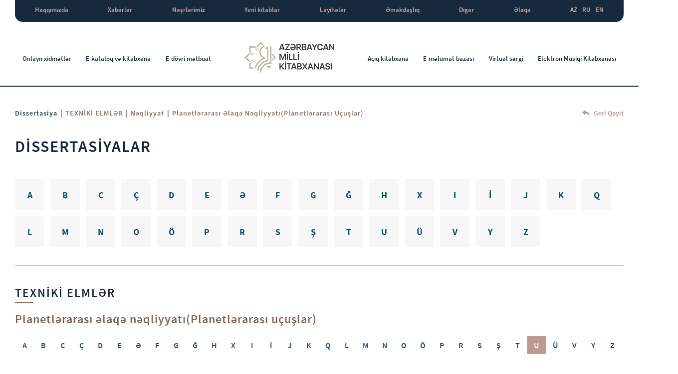

--- FILE ---
content_type: text/html; charset=UTF-8
request_url: https://www.millikitabxana.az/dissertations/planet?l=U
body_size: 5302
content:
<!DOCTYPE html>
<html lang="az">
<head>
    <meta charset="UTF-8">
    <meta name="viewport" content="width=device-width, initial-scale=1">
    <meta charset="UTF-8">
    <meta name="yandex-verification" content="327a16c1dfb29376" />
        <meta name="csrf-param" content="_csrf-frontend">
    <meta name="csrf-token" content="uEaOFu9o8IcH9D5q0OlFOtMAfLFWRswW3EXUiv75OebqNLhGpx6C02KQVgKUuBAIhm4xhWF_hlKoPbP-iZxrjw==">
    <title>Planetlərarası əlaqə nəqliyyatı(Planetlərarası uçuşlar) | Azərbaycan Milli Kitabxanası</title>
    <meta name="description" content="Planetlərarası əlaqə nəqliyyatı(Planetlərarası uçuşlar)">
<meta name="keywords" content="Planetlərarası əlaqə nəqliyyatı(Planetlərarası uçuşlar)">
<link href="/bootstrap/css/bootstrap.min.css" rel="stylesheet">
<link href="/font-awesome-master/css/font-awesome.min.css" rel="stylesheet">
<link href="https://cdnjs.cloudflare.com/ajax/libs/bootstrap-datepicker/1.8.0/css/bootstrap-datepicker.css" rel="stylesheet">
<link href="https://unpkg.com/flickity@2/dist/flickity.min.css" rel="stylesheet">
<link href="/css/viewbox.css" rel="stylesheet">
<link href="/dflip/css/dflip.css" rel="stylesheet">
<link href="/dflip/css/themify-icons.css" rel="stylesheet">
<link href="/css/plugins.css?ver=2410290029" rel="stylesheet">
<link href="/css/style.css?v=4.92" rel="stylesheet"></head>
<body>

    <div class="indexHeader">
        <header>
            <div class="container-fluid">
                <div class="row">
                    <div class="col-12">
                        <div class="top">
    <ul>
    	    				        <li>
		            <a href="javascript:void(0);">Haqqımızda</a>
		            <ul class="sub">
		            	    										                <li class="havSub">
				                    <a href="javascript:void(0);">Struktur</a>
				                    <ul class="navSub">
		            										                        <li>
					                            <a href="/about-us/structures/scientific-council">Elmi şura</a>
					                        </li>
		            										                        <li>
					                            <a href="/about-us/structures/education-center">Tədris mərkəzi</a>
					                        </li>
		            										                        <li>
					                            <a href="/about-us/structures/structure">Struktur</a>
					                        </li>
		            									                    </ul>
				                </li>
				    				            	    										    			<li>
				                    <a href="/about-us/history">Tariximiz</a>
				                </li>
				    				            	    										    			<li>
				                    <a href="/about-us/letters">Məktublar</a>
				                </li>
				    				            	    										                <li class="havSub">
				                    <a href="javascript:void(0);">Qiymətli kitab kolleksiyaları</a>
				                    <ul class="navSub">
		            										                        <li>
					                            <a href="/about-us/relationships/relationships-intellectuals">Şəxsi kitabxanasından Milli Kitabxanaya qiymətli kitab kolleksiyaları hədiyyə edən ziyalılarımız</a>
					                        </li>
		            										                        <li>
					                            <a href="/about-us/relationships/relationships-organizations">Milli Kitabxanaya qiymətli kitab kolleksiyaları hədiyyə edən təşkilatlar</a>
					                        </li>
		            									                    </ul>
				                </li>
				    				            	    										                <li class="havSub">
				                    <a href="javascript:void(0);">İstifadə</a>
				                    <ul class="navSub">
		            										                        <li>
					                            <a href="/about-us/uses/rules">Qaydalar</a>
					                        </li>
		            										                        <li>
					                            <a href="/about-us/uses/working-hours">İş saatı</a>
					                        </li>
		            										                        <li>
					                            <a href="/page/registration">Kitabxanaya yazılma</a>
					                        </li>
		            									                    </ul>
				                </li>
				    				            	    										    			<li>
				                    <a href="/page/years">İlin Yekunları</a>
				                </li>
				    				            	    										    			<li>
				                    <a href="/about-us/expert-commission">Ekspert komissiyası</a>
				                </li>
				    				            	    										    			<li>
				                    <a href="/about-us/reading-halls">Oxu zalları</a>
				                </li>
				    				            			            </ul>
		        </li>
    		    	    		    			<li>
		            <a href="/news">Xəbərlər</a>		
		        </li>
    		    	    				        <li>
		            <a href="javascript:void(0);">Nəşrlərimiz</a>
		            <ul class="sub">
		            	    										    			<li>
				                    <a href="/publications/publications-of-the-library">Kitabxananın nəşrləri</a>
				                </li>
				    				            	    										    			<li>
				                    <a href="/publications/publications-gallery">Kitabxananın nəşrləri (Qalereya)</a>
				                </li>
				    				            	    										    			<li>
				                    <a href="/publications/publications-literature">Mədəniyyət, incəsənət, bədii ədəbiyyat və ədəbiyyatşünaslıq haqqında yeni ədəbiyyat</a>
				                </li>
				    				            			            </ul>
		        </li>
    		    	    		    			<li>
		            <a href="/new-books">Yeni kitablar</a>		
		        </li>
    		    	    		    			<li>
		            <a href="/projects">Layihələr</a>		
		        </li>
    		    	    				        <li>
		            <a href="javascript:void(0);">Əməkdaşlıq</a>
		            <ul class="sub">
		            	    										    			<li>
				                    <a href="/cooperation/communications">Beynəlxalq əlaqələr</a>
				                </li>
				    				            	    										    			<li>
				                    <a href="/cooperation/republican-organizations">Respublika Təşkilatları</a>
				                </li>
				    				            	    										    			<li>
				                    <a href="/page/international_databases">Xarici məlumat bazaları</a>
				                </li>
				    				            			            </ul>
		        </li>
    		    	    				        <li>
		            <a href="javascript:void(0);">Digər</a>
		            <ul class="sub">
		            	    										                <li class="havSub">
				                    <a href="javascript:void(0);">Qanunvericilik</a>
				                    <ul class="navSub">
		            										                        <li>
					                            <a href="/page/e-qanun">Azərbaycanın hüquqi məlumat bazası</a>
					                        </li>
		            										                        <li>
					                            <a href="/page/serencamlar-2025">Sərəncamlar</a>
					                        </li>
		            									                    </ul>
				                </li>
				    				            	    										    			<li>
				                    <a href="/page/dovlet_remzleri">Azərbaycanın Dövlət Rəmzləri</a>
				                </li>
				    				            	    										    			<li>
				                    <a href="/page/world-libraries">Dünya Kitabxanaları</a>
				                </li>
				    				            			            </ul>
		        </li>
    		    	    		    			<li>
		            <a href="/contact">Əlaqə</a>		
		        </li>
    		    	    	<li class='lang'><a href="/dissertations/planet?l=U">AZ</a><a href="/ru/dissertations/planet?l=U">RU</a><a href="/en/dissertations/planet?l=U">EN</a></li>    </ul>
</div>
<div class="bottom">
    <ul>
        <li>
            <a href="javascript:void(0);">Onlayn xidmətlər</a>
            <ul class="sub">
                <li>
                    <a href="/online-services/virtual-order">Virtual Sifariş</a>
                </li>
                <li>
                    <a href="/online-services/e-order">Sənədlərin Sifarişi Və Elektron Çatdırılması</a>
                </li>
                <li>
                    <a href="/online-services/bibliographic-request">Biblioqrafik sorğu</a>
                </li>
                <li>
                    <a href="/online-services/methodical-services">Metodik xidmət</a>
                </li>
            </ul>
        </li>
        <li>
            <a href="http://ek.anl.az/search/query?theme=e-kataloq" target="_blank">E-kataloq və kitabxana</a>
        </li>
        <li>
            <a href="/newspapers">E-dövri mətbuat</a>
        </li>
        <li class="logo">
            <a href="/">
                <img src="/img/logo.png" alt="logo">
            </a>
        </li>
        <li>
            <a href="http://anl.az/AK/index.php" target="_blank">Açıq kitabxana</a>
        </li>
        <li>
            <a href="/databases">E-məlumat bazası</a>
        </li>
        <li>
            <a href="/virtual-exhibitions">Virtual sərgi</a>
        </li>
        <li>
            <a href="/musiqi">Elektron Musiqi Kitabxanası</a>
        </li>     
    </ul>
</div>

                    </div>
                </div>
            </div>
        </header>
    </div>

    <div class="mobileHeader">
        <header>
            <div class="container-fluid">
                <div class="row">
                    <div class="col-12">
                        <div class="topHeader">
                            <div class="logo">
                                <a href="/">
                                    <img src="/img/logo.png" alt="logo">
                                </a>
                            </div>
                            <div class="right">
                                <ul class="menu">
                                    <li>
                                        <a href="/about-us/history">Haqqımızda</a>
                                    </li>
                                    <li>
                                        <a href="javascript:void(0);">Onlayn xidmətlər</a>
                                        <ul class="mainSub">
                                            <li>
                                                <a href="/online-services/virtual-order">Virtual Sifariş</a>
                                            </li>
                                            <li>
                                                <a href="/online-services/methodical-services">Metodik xidmət</a>
                                            </li>
                                            <li>
                                                <a href="/online-services/e-order">Sənədlərin Sifarişi Və Elektron Çatdırılması</a>
                                            </li>
                                            <li>
                                                <a href="/online-services/bibliographic-request">Biblioqrafik sorğu</a>
                                            </li>
                                        </ul>
                                    </li>
                                    <li>
                                        <a href="/contact">Əlaqə</a>
                                    </li>
                                </ul>
                                <a target="_blank" href="http://ek.anl.az/search/query?theme=e-kataloq" class="d-none d-lg-block">
                                    <img src="/img/iconElec.png" alt="icon">
                                    E-kataloq və kitabxana                                </a>
                                <div class="lang">
                                    <li class='lang'><a href="/dissertations/planet?l=U">AZ</a><a href="/ru/dissertations/planet?l=U">RU</a><a href="/en/dissertations/planet?l=U">EN</a></li>                                </div>
                                <div id="nav-icon3">
                                    <span></span>
                                    <span></span>
                                    <span></span>
                                    <span></span>
                                </div>
                            </div>
                        </div>
                    </div>
                </div>
            </div>
        </header>
    </div>

        <div class="burgerMenu">
        <div class="closeBtn">
            <img src="/img/close.png" alt="close">
        </div>
        <div class="elecBook">
            <a href="http://ek.anl.az/search/query?theme=e-kataloq" target="_blank">
                <img src="/img/elecCat.png" alt="icon">
                E-kataloq və kitabxana            </a>
        </div>
        <nav>
            <ul>
                                                            <li class="havSub">
                            <a href="javascript:void(0);">Haqqımızda</a>
                            <div class="svgBtn">
                                <svg width="10.043" height="14.509" viewBox="0 0 10.043 14.509">
                                    <g id="Group_2075" data-name="Group 2075" transform="translate(1.005 1.113)">
                                        <g id="Component_4_25" data-name="Component 4 – 25" transform="translate(0 0)">
                                            <path id="Path_499" data-name="Path 499" d="M0,6.8,6.141,0l6.141,6.8" transform="translate(6.8 0) rotate(90)" fill="none" stroke="#fff" stroke-width="3"/>
                                        </g>
                                    </g>
                                </svg>
                            </div>
                            <div class="burgerSub">
                                <ul>
                                    
                                                                                                                        
                                            <li class="subSub">
                                                <a href="/about-us/structures">Struktur</a>
                                                <div class="svgBtn">
                                                    <svg width="10.043" height="14.509" viewBox="0 0 10.043 14.509">
                                                        <g id="Group_2075" data-name="Group 2075" transform="translate(1.005 1.113)">
                                                            <g id="Component_4_25" data-name="Component 4 – 25" transform="translate(0 0)">
                                                                <path id="Path_499" data-name="Path 499" d="M0,6.8,6.141,0l6.141,6.8" transform="translate(6.8 0) rotate(90)" fill="none" stroke="#fff" stroke-width="3"/>
                                                            </g>
                                                        </g>
                                                    </svg>
                                                </div>
                                                <div class="burgerSubSub">
                                                    <ul>
                                                                                                                    <li>
                                                                <a href="/about-us/structures/scientific-council">Elmi şura</a>
                                                            </li>
                                                                                                                    <li>
                                                                <a href="/about-us/structures/education-center">Tədris mərkəzi</a>
                                                            </li>
                                                                                                                    <li>
                                                                <a href="/about-us/structures/structure">Struktur</a>
                                                            </li>
                                                                                                            </ul>
                                                </div>
                                            </li>
                                                                                                                                                                <li>
                                                <a href="/about-us/history">Tariximiz</a>
                                            </li>
                                                                                                                                                                <li>
                                                <a href="/about-us/letters">Məktublar</a>
                                            </li>
                                                                                                                                                                
                                            <li class="subSub">
                                                <a href="javascript:void(0);">Qiymətli kitab kolleksiyaları</a>
                                                <div class="svgBtn">
                                                    <svg width="10.043" height="14.509" viewBox="0 0 10.043 14.509">
                                                        <g id="Group_2075" data-name="Group 2075" transform="translate(1.005 1.113)">
                                                            <g id="Component_4_25" data-name="Component 4 – 25" transform="translate(0 0)">
                                                                <path id="Path_499" data-name="Path 499" d="M0,6.8,6.141,0l6.141,6.8" transform="translate(6.8 0) rotate(90)" fill="none" stroke="#fff" stroke-width="3"/>
                                                            </g>
                                                        </g>
                                                    </svg>
                                                </div>
                                                <div class="burgerSubSub">
                                                    <ul>
                                                                                                                    <li>
                                                                <a href="/about-us/relationships/relationships-intellectuals">Şəxsi kitabxanasından Milli Kitabxanaya qiymətli kitab kolleksiyaları hədiyyə edən ziyalılarımız</a>
                                                            </li>
                                                                                                                    <li>
                                                                <a href="/about-us/relationships/relationships-organizations">Milli Kitabxanaya qiymətli kitab kolleksiyaları hədiyyə edən təşkilatlar</a>
                                                            </li>
                                                                                                            </ul>
                                                </div>
                                            </li>
                                                                                                                                                                
                                            <li class="subSub">
                                                <a href="javascript:void(0);">İstifadə</a>
                                                <div class="svgBtn">
                                                    <svg width="10.043" height="14.509" viewBox="0 0 10.043 14.509">
                                                        <g id="Group_2075" data-name="Group 2075" transform="translate(1.005 1.113)">
                                                            <g id="Component_4_25" data-name="Component 4 – 25" transform="translate(0 0)">
                                                                <path id="Path_499" data-name="Path 499" d="M0,6.8,6.141,0l6.141,6.8" transform="translate(6.8 0) rotate(90)" fill="none" stroke="#fff" stroke-width="3"/>
                                                            </g>
                                                        </g>
                                                    </svg>
                                                </div>
                                                <div class="burgerSubSub">
                                                    <ul>
                                                                                                                    <li>
                                                                <a href="/about-us/uses/rules">Qaydalar</a>
                                                            </li>
                                                                                                                    <li>
                                                                <a href="/about-us/uses/working-hours">İş saatı</a>
                                                            </li>
                                                                                                                    <li>
                                                                <a href="/page/registration">Kitabxanaya yazılma</a>
                                                            </li>
                                                                                                            </ul>
                                                </div>
                                            </li>
                                                                                                                                                                <li>
                                                <a href="/page/years">İlin Yekunları</a>
                                            </li>
                                                                                                                                                                <li>
                                                <a href="/about-us/expert-commission">Ekspert komissiyası</a>
                                            </li>
                                                                                                                                                                <li>
                                                <a href="/about-us/reading-halls">Oxu zalları</a>
                                            </li>
                                                                            
                                </ul>
                            </div>
                        </li>
                                                                                <li>
                            <a href="/news">Xəbərlər</a>
                        </li>
                                                                                <li class="havSub">
                            <a href="javascript:void(0);">Nəşrlərimiz</a>
                            <div class="svgBtn">
                                <svg width="10.043" height="14.509" viewBox="0 0 10.043 14.509">
                                    <g id="Group_2075" data-name="Group 2075" transform="translate(1.005 1.113)">
                                        <g id="Component_4_25" data-name="Component 4 – 25" transform="translate(0 0)">
                                            <path id="Path_499" data-name="Path 499" d="M0,6.8,6.141,0l6.141,6.8" transform="translate(6.8 0) rotate(90)" fill="none" stroke="#fff" stroke-width="3"/>
                                        </g>
                                    </g>
                                </svg>
                            </div>
                            <div class="burgerSub">
                                <ul>
                                    
                                                                                                                        <li>
                                                <a href="/publications/publications-of-the-library">Kitabxananın nəşrləri</a>
                                            </li>
                                                                                                                                                                <li>
                                                <a href="/publications/publications-gallery">Kitabxananın nəşrləri (Qalereya)</a>
                                            </li>
                                                                                                                                                                <li>
                                                <a href="/publications/publications-literature">Mədəniyyət, incəsənət, bədii ədəbiyyat və ədəbiyyatşünaslıq haqqında yeni ədəbiyyat</a>
                                            </li>
                                                                            
                                </ul>
                            </div>
                        </li>
                                                                                <li>
                            <a href="/new-books">Yeni kitablar</a>
                        </li>
                                                                                <li>
                            <a href="/projects">Layihələr</a>
                        </li>
                                                                                <li class="havSub">
                            <a href="javascript:void(0);">Əməkdaşlıq</a>
                            <div class="svgBtn">
                                <svg width="10.043" height="14.509" viewBox="0 0 10.043 14.509">
                                    <g id="Group_2075" data-name="Group 2075" transform="translate(1.005 1.113)">
                                        <g id="Component_4_25" data-name="Component 4 – 25" transform="translate(0 0)">
                                            <path id="Path_499" data-name="Path 499" d="M0,6.8,6.141,0l6.141,6.8" transform="translate(6.8 0) rotate(90)" fill="none" stroke="#fff" stroke-width="3"/>
                                        </g>
                                    </g>
                                </svg>
                            </div>
                            <div class="burgerSub">
                                <ul>
                                    
                                                                                                                        <li>
                                                <a href="/cooperation/communications">Beynəlxalq əlaqələr</a>
                                            </li>
                                                                                                                                                                <li>
                                                <a href="/cooperation/republican-organizations">Respublika Təşkilatları</a>
                                            </li>
                                                                                                                                                                <li>
                                                <a href="/page/international_databases">Xarici məlumat bazaları</a>
                                            </li>
                                                                            
                                </ul>
                            </div>
                        </li>
                                                                                <li class="havSub">
                            <a href="/page/diger">Digər</a>
                            <div class="svgBtn">
                                <svg width="10.043" height="14.509" viewBox="0 0 10.043 14.509">
                                    <g id="Group_2075" data-name="Group 2075" transform="translate(1.005 1.113)">
                                        <g id="Component_4_25" data-name="Component 4 – 25" transform="translate(0 0)">
                                            <path id="Path_499" data-name="Path 499" d="M0,6.8,6.141,0l6.141,6.8" transform="translate(6.8 0) rotate(90)" fill="none" stroke="#fff" stroke-width="3"/>
                                        </g>
                                    </g>
                                </svg>
                            </div>
                            <div class="burgerSub">
                                <ul>
                                    
                                                                                                                        
                                            <li class="subSub">
                                                <a href="/page/qanunvericilik">Qanunvericilik</a>
                                                <div class="svgBtn">
                                                    <svg width="10.043" height="14.509" viewBox="0 0 10.043 14.509">
                                                        <g id="Group_2075" data-name="Group 2075" transform="translate(1.005 1.113)">
                                                            <g id="Component_4_25" data-name="Component 4 – 25" transform="translate(0 0)">
                                                                <path id="Path_499" data-name="Path 499" d="M0,6.8,6.141,0l6.141,6.8" transform="translate(6.8 0) rotate(90)" fill="none" stroke="#fff" stroke-width="3"/>
                                                            </g>
                                                        </g>
                                                    </svg>
                                                </div>
                                                <div class="burgerSubSub">
                                                    <ul>
                                                                                                                    <li>
                                                                <a href="/page/e-qanun">Azərbaycanın hüquqi məlumat bazası</a>
                                                            </li>
                                                                                                                    <li>
                                                                <a href="/page/serencamlar-2025">Sərəncamlar</a>
                                                            </li>
                                                                                                            </ul>
                                                </div>
                                            </li>
                                                                                                                                                                <li>
                                                <a href="/page/dovlet_remzleri">Azərbaycanın Dövlət Rəmzləri</a>
                                            </li>
                                                                                                                                                                <li>
                                                <a href="/page/world-libraries">Dünya Kitabxanaları</a>
                                            </li>
                                                                            
                                </ul>
                            </div>
                        </li>
                                                                                <li>
                            <a href="/contact">Əlaqə</a>
                        </li>
                                    
                <li class="havSub">
                    <a href="javascript:void(0);">Onlayn xidmətlər</a>
                    <div class="svgBtn">
                                <svg width="10.043" height="14.509" viewBox="0 0 10.043 14.509">
                                    <g id="Group_2075" data-name="Group 2075" transform="translate(1.005 1.113)">
                                        <g id="Component_4_25" data-name="Component 4 – 25" transform="translate(0 0)">
                                            <path id="Path_499" data-name="Path 499" d="M0,6.8,6.141,0l6.141,6.8" transform="translate(6.8 0) rotate(90)" fill="none" stroke="#fff" stroke-width="3"/>
                                        </g>
                                    </g>
                                </svg>
                            </div>
                    <ul class="burgerSub">
                        <li>
                            <a href="/online-services/virtual-order">Virtual Sifariş</a>
                        </li>
                        <li>
                            <a href="/online-services/e-order">Sənədlərin Sifarişi Və Elektron Çatdırılması</a>
                        </li>
                        <li>
                            <a href="/online-services/bibliographic-request">Biblioqrafik sorğu</a>
                        </li>
                        <li>
                            <a href="/online-services/methodical-services">Metodik xidmət</a>
                        </li>
                    </ul>
                </li>
                <li>
                    <a href="http://ek.anl.az/search/query?theme=e-kataloq" target="_blank">E-kataloq və kitabxana</a>
                </li>
                <li>
                    <a href="/newspapers">E-dövri mətbuat</a>
                </li>
                <li>
                    <a href="http://anl.az/AK/index.php" target="_blank">Açıq kitabxana</a>
                </li>
                <li>
                    <a href="/virtual-exhibitions">Virtual sərgi</a>
                </li>
                <li>
                    <a href="/databases">E-məlumat bazası</a>
                </li>
                <li>
                    <a href="/musiqi">Elektron Musiqi Kitabxanası</a>
                </li>                  
            </ul>
        </nav>
    </div>
    <div class="burgerBg"></div>
    <? Alert::widget() ?>
    <section class="insideWrapper">
    <div class="container-fluid">
        <div class="row">
            <div class="col-12">
                <div class="navigation">
                    <div class="breadCramps">
                        <a href="/dissertations">Dissertasiya</a>
                                                |
                        <a>TEXNİKİ ELMLƏR</a>
                                                                        |
                        <a>Nəqliyyat</a>
                                                |
                        <a>Planetlərarası əlaqə nəqliyyatı(Planetlərarası uçuşlar)</a>
                    </div>
                    <div class="back">
                        <a href="/dissertations">
                            <img src="/img/back.png" alt="back">
                            Geri Qayıt                        </a>
                    </div>
                </div>
            </div>
            <div class="col-12">
                <h1 class="pageTitle">DİSSERTASİYALAR</h1>
            </div>
        </div>
    </div>
</section>
<section class="dissertasiya">
    <div class="container-fluid">
        <div class="row">
            <div class="col-12">
                <div class="alphabet">
                                            <div class="item ">
                            <a href="/dissertations/letter/A">A</a>
                        </div>
                                            <div class="item ">
                            <a href="/dissertations/letter/B">B</a>
                        </div>
                                            <div class="item ">
                            <a href="/dissertations/letter/C">C</a>
                        </div>
                                            <div class="item ">
                            <a href="/dissertations/letter/Ç">Ç</a>
                        </div>
                                            <div class="item ">
                            <a href="/dissertations/letter/D">D</a>
                        </div>
                                            <div class="item ">
                            <a href="/dissertations/letter/E">E</a>
                        </div>
                                            <div class="item ">
                            <a href="/dissertations/letter/Ə">Ə</a>
                        </div>
                                            <div class="item ">
                            <a href="/dissertations/letter/F">F</a>
                        </div>
                                            <div class="item ">
                            <a href="/dissertations/letter/G">G</a>
                        </div>
                                            <div class="item ">
                            <a href="/dissertations/letter/Ğ">Ğ</a>
                        </div>
                                            <div class="item ">
                            <a href="/dissertations/letter/H">H</a>
                        </div>
                                            <div class="item ">
                            <a href="/dissertations/letter/X">X</a>
                        </div>
                                            <div class="item ">
                            <a href="/dissertations/letter/I">I</a>
                        </div>
                                            <div class="item ">
                            <a href="/dissertations/letter/İ">İ</a>
                        </div>
                                            <div class="item ">
                            <a href="/dissertations/letter/J">J</a>
                        </div>
                                            <div class="item ">
                            <a href="/dissertations/letter/K">K</a>
                        </div>
                                            <div class="item ">
                            <a href="/dissertations/letter/Q">Q</a>
                        </div>
                                            <div class="item ">
                            <a href="/dissertations/letter/L">L</a>
                        </div>
                                            <div class="item ">
                            <a href="/dissertations/letter/M">M</a>
                        </div>
                                            <div class="item ">
                            <a href="/dissertations/letter/N">N</a>
                        </div>
                                            <div class="item ">
                            <a href="/dissertations/letter/O">O</a>
                        </div>
                                            <div class="item ">
                            <a href="/dissertations/letter/Ö">Ö</a>
                        </div>
                                            <div class="item ">
                            <a href="/dissertations/letter/P">P</a>
                        </div>
                                            <div class="item ">
                            <a href="/dissertations/letter/R">R</a>
                        </div>
                                            <div class="item ">
                            <a href="/dissertations/letter/S">S</a>
                        </div>
                                            <div class="item ">
                            <a href="/dissertations/letter/Ş">Ş</a>
                        </div>
                                            <div class="item ">
                            <a href="/dissertations/letter/T">T</a>
                        </div>
                                            <div class="item ">
                            <a href="/dissertations/letter/U">U</a>
                        </div>
                                            <div class="item ">
                            <a href="/dissertations/letter/Ü">Ü</a>
                        </div>
                                            <div class="item ">
                            <a href="/dissertations/letter/V">V</a>
                        </div>
                                            <div class="item ">
                            <a href="/dissertations/letter/Y">Y</a>
                        </div>
                                            <div class="item ">
                            <a href="/dissertations/letter/Z">Z</a>
                        </div>
                                    </div>
            </div>
        </div>
        <div class="row">
            <div class="col-12">
                <div class="catName">
                    <h2>
                                                    TEXNİKİ ELMLƏR                                            </h2>
                </div>
                <div class="subCatName">
                    <h4>Planetlərarası əlaqə nəqliyyatı(Planetlərarası uçuşlar)</h4>
                </div>

                <div class="subAlphabet">
                                            <div class="item ">
                            <a href="/dissertations/planet?l=A">A</a>
                        </div>
                                            <div class="item ">
                            <a href="/dissertations/planet?l=B">B</a>
                        </div>
                                            <div class="item ">
                            <a href="/dissertations/planet?l=C">C</a>
                        </div>
                                            <div class="item ">
                            <a href="/dissertations/planet?l=%C3%87">Ç</a>
                        </div>
                                            <div class="item ">
                            <a href="/dissertations/planet?l=D">D</a>
                        </div>
                                            <div class="item ">
                            <a href="/dissertations/planet?l=E">E</a>
                        </div>
                                            <div class="item ">
                            <a href="/dissertations/planet?l=%C6%8F">Ə</a>
                        </div>
                                            <div class="item ">
                            <a href="/dissertations/planet?l=F">F</a>
                        </div>
                                            <div class="item ">
                            <a href="/dissertations/planet?l=G">G</a>
                        </div>
                                            <div class="item ">
                            <a href="/dissertations/planet?l=%C4%9E">Ğ</a>
                        </div>
                                            <div class="item ">
                            <a href="/dissertations/planet?l=H">H</a>
                        </div>
                                            <div class="item ">
                            <a href="/dissertations/planet?l=X">X</a>
                        </div>
                                            <div class="item ">
                            <a href="/dissertations/planet?l=I">I</a>
                        </div>
                                            <div class="item ">
                            <a href="/dissertations/planet?l=%C4%B0">İ</a>
                        </div>
                                            <div class="item ">
                            <a href="/dissertations/planet?l=J">J</a>
                        </div>
                                            <div class="item ">
                            <a href="/dissertations/planet?l=K">K</a>
                        </div>
                                            <div class="item ">
                            <a href="/dissertations/planet?l=Q">Q</a>
                        </div>
                                            <div class="item ">
                            <a href="/dissertations/planet?l=L">L</a>
                        </div>
                                            <div class="item ">
                            <a href="/dissertations/planet?l=M">M</a>
                        </div>
                                            <div class="item ">
                            <a href="/dissertations/planet?l=N">N</a>
                        </div>
                                            <div class="item ">
                            <a href="/dissertations/planet?l=O">O</a>
                        </div>
                                            <div class="item ">
                            <a href="/dissertations/planet?l=%C3%96">Ö</a>
                        </div>
                                            <div class="item ">
                            <a href="/dissertations/planet?l=P">P</a>
                        </div>
                                            <div class="item ">
                            <a href="/dissertations/planet?l=R">R</a>
                        </div>
                                            <div class="item ">
                            <a href="/dissertations/planet?l=S">S</a>
                        </div>
                                            <div class="item ">
                            <a href="/dissertations/planet?l=%C5%9E">Ş</a>
                        </div>
                                            <div class="item ">
                            <a href="/dissertations/planet?l=T">T</a>
                        </div>
                                            <div class="item active">
                            <a href="/dissertations/planet?l=">U</a>
                        </div>
                                            <div class="item ">
                            <a href="/dissertations/planet?l=%C3%9C">Ü</a>
                        </div>
                                            <div class="item ">
                            <a href="/dissertations/planet?l=V">V</a>
                        </div>
                                            <div class="item ">
                            <a href="/dissertations/planet?l=Y">Y</a>
                        </div>
                                            <div class="item ">
                            <a href="/dissertations/planet?l=Z">Z</a>
                        </div>
                                    </div>
                <div class="result">
                                    </div>
            </div>
        </div>
    </div>
    <!-- <div class="container-fluid">
        <div class="row">
            <ul class="pagination">
                <li class="notActive">
                    <a href="#">
                        <svg xmlns="http://www.w3.org/2000/svg" width="11.466" height="18.569" viewBox="0 0 11.466 18.569">
                            <path id="ic_chevron_left_24px" d="M19.466,8.182,17.284,6,8,15.284l9.284,9.284,2.182-2.182-7.087-7.1Z" transform="translate(-8 -6)" fill="#b79891"/>
                        </svg>
                    </a>
                </li>
                <li class="active">
                    <a href="#">1</a>
                </li>
                <li>
                    <a href="#">2</a>
                </li>
                <li>
                    <a href="#">3</a>
                </li>
                <li>
                    <a href="#">4</a>
                </li>
                <li>
                    <a href="#">...</a>
                </li>
                <li>
                    <a href="#">7</a>
                </li>
                <li>
                    <a href="#">
                        <svg xmlns="http://www.w3.org/2000/svg" width="11.466" height="18.569" viewBox="0 0 11.466 18.569">
                            <path id="ic_chevron_left_24px" d="M8,8.182,10.182,6l9.284,9.284-9.284,9.284L8,22.387l7.087-7.1Z" transform="translate(-8 -6)" fill="#896a5d"/>
                        </svg>
                    </a>
                </li>
            </ul>
        </div>
    </div> -->
    <br>
</section>
    <footer>
        <div class="container-fluid">
            <div class="row">
                <div class="col-lg-3 col-md-3 col-sm-6">
                    <div class="reserved">
                        <p>©2020 Bütün hüquqlar qorunur</p>
                    </div>
                </div>
                <div class="col-lg-3 col-md-3 col-sm-6">
                    <div class="header">
                        <h6>Bizimlə əlaqə</h6>
                    </div>
                    <p>+994 12 493 40 03</p>
                    <a href="/cdn-cgi/l/email-protection#6d0e0203190c0e192d0c0301430c17"><span class="__cf_email__" data-cfemail="0c6f6362786d6f784c6d6260226d76">[email&#160;protected]</span></a>
                </div>
                <div class="col-lg-2 col-lg-offset-1 col-md-2 col-md-offset-1 col-sm-6">
                    <div class="header">
                        <h6>Bizi izləyin</h6>
                    </div>
                    <div class="social">
                                                    <a href="https://www.facebook.com/az.nat.lib/" target="_blank">
                                <div class="item">
                                    <i class="fa fa-facebook-f"></i>
                                </div>
                            </a>
                                                                            <a href="https://www.youtube.com/channel/UCPBsxqxNnE3B3ycSKZsyJLw" target="_blank">
                                <div class="item">
                                    <i class="fa fa-youtube"></i>
                                </div>
                            </a>
                                                                            <a href="https://www.instagram.com/milli_kitabxana_/?igshid=14t378hhpgdjd" target="_blank">
                                <div class="item">
                                    <i class="fa fa-instagram"></i>
                                </div>
                            </a>
                                            </div>
                </div>
                <div class="col-lg-3 text-right col-md-3 col-sm-6">
                    <div class="reserved">
                        <p><a href="http://dreamart.az" target="_blank">Dream@rt Creative Agency</a></p>
                    </div>
                </div>
            </div>
        </div>
    </footer>
      
<script data-cfasync="false" src="/cdn-cgi/scripts/5c5dd728/cloudflare-static/email-decode.min.js"></script><script src="https://code.jquery.com/jquery-3.4.1.js"></script>
<script src="/assets/29ba799f/yii.js"></script>
<script src="/dflip/js/dflip.js"></script>
<script src="https://cdnjs.cloudflare.com/ajax/libs/popper.js/1.16.0/umd/popper.min.js"></script>
<script src="/bootstrap/js/bootstrap.min.js"></script>
<script src="https://unpkg.com/flickity@2/dist/flickity.pkgd.min.js"></script>
<script src="/js/ultimate-bg.js"></script>
<script src="/js/jquery.viewbox.min.js"></script>
<script src="/js/imageMapResizer.min.js"></script>
<script src="/js/plugins.js"></script>
<script src="/js/script.js?v=3.57"></script>
<!-- Google tag (gtag.js) -->
<script async src="https://www.googletagmanager.com/gtag/js?id=G-6GMP0DVLZH"></script>
<script>
  window.dataLayer = window.dataLayer || [];
  function gtag(){dataLayer.push(arguments);}
  gtag('js', new Date());

  gtag('config', 'G-6GMP0DVLZH');
</script>

<script defer src="https://static.cloudflareinsights.com/beacon.min.js/vcd15cbe7772f49c399c6a5babf22c1241717689176015" integrity="sha512-ZpsOmlRQV6y907TI0dKBHq9Md29nnaEIPlkf84rnaERnq6zvWvPUqr2ft8M1aS28oN72PdrCzSjY4U6VaAw1EQ==" data-cf-beacon='{"version":"2024.11.0","token":"6baae16fbf0a4038aadb13f4fd6fc434","r":1,"server_timing":{"name":{"cfCacheStatus":true,"cfEdge":true,"cfExtPri":true,"cfL4":true,"cfOrigin":true,"cfSpeedBrain":true},"location_startswith":null}}' crossorigin="anonymous"></script>
</body>
</html>


--- FILE ---
content_type: application/javascript
request_url: https://www.millikitabxana.az/dflip/js/dflip.js
body_size: 66476
content:
/**
 * @preserve
 * Plugin Name: dflip
 * Description: dflip - 3D & 2D FlipBook
 *
 * Author: Deepak Ghimire
 * Author URI: http://codecanyon.net/user/dearhive?ref=dearhive
 */

'use strict';

var DFLIP = DFLIP || {};

// old fallback
// use DFLIP instead of PRESENTATION as of v 1.1
var PRESENTATION = DFLIP;

(function dFlip(DFLIP, $) {

  DFLIP.version = "1.5.6";

  DFLIP.PAGE_MODE = {SINGLE: 1, DOUBLE: 2, AUTO: null};
  DFLIP.SINGLE_PAGE_MODE = {ZOOM: 1, BOOKLET: 2, AUTO: null};
  DFLIP.CONTROLSPOSITION = {HIDDEN: 'hide', TOP: 'top', BOTTOM: 'bottom'};
  DFLIP.DIRECTION = {LTR: 1, RTL: 2};
  DFLIP.LINK_TARGET = {NONE: 0, SELF: 1, BLANK: 2, PARENT: 3, TOP: 4};

  DFLIP.CORNERS = {TL: "tl", TR: "tr", BL: "bl", BR: "br", L: "l", R: "r", NONE: null};

  DFLIP.SOURCE_TYPE = {IMAGE: "image", PDF: "pdf", HTML: "html"};
  DFLIP.DISPLAY_TYPE = {WEBGL: "3D", HTML: "2D"};
  DFLIP.PAGE_SIZE = {AUTO: 0, SINGLE: 1, DOUBLEINTERNAL: 2};


  //defaults settings
  var defaults = DFLIP.defaults = {

    //sets if to use 3d or not (true|false)
    webgl: true,
    //if you want to turn of shadow in 3d set it to false
    webglShadow: true,

    // if enable sound at start (true|false)
    soundEnable: true,
    search: false,

    // height of the container
    // value(eg: 320) or percentage (eg: '50%')
    // calculaton limit: minimum 320, max window height
    height: 'auto',

    // set to true to show outline on open (true|false)
    autoEnableOutline: false,

    // set to true to show thumbnail on open (true|false)
    autoEnableThumbnail: false,

    // set to true if PDF inbuilt outline is to be removed (true|false)
    overwritePDFOutline: false,

    // enableDownload of PDF files (true|false)
    enableDownload: true,

    // duration of page turn in milliseconds
    duration: 800,

    //direction of flipbook
    //DFLIP.DIRECTION.LTR or 1	for left to right(default),
    //DFLIP.DIRECTION.RTL or 2	for right to left,
    direction: DFLIP.DIRECTION.LTR,

    //set as
    //DFLIP.PAGE_MODE.AUTO	 				for auto-detect(default),
    //DFLIP.PAGE_MODE.SINGLE or 1 			for singleview,
    //DFLIP.PAGE_MODE.DOUBLE or 2 			for doubleview,
    pageMode: DFLIP.PAGE_MODE.AUTO,

    //set as
    //DFLIP.SINGLE_PAGE_MODE.AUTO	 				for auto-detect(default),
    //DFLIP.SINGLE_PAGE_MODE.ZOOM or 1 				for normal zoom single view,
    //DFLIP.SINGLE_PAGE_MODE.BOOKLET or 2 			for Booklet mode,
    singlePageMode: DFLIP.SINGLE_PAGE_MODE.AUTO,

    //color value in hexadecimal
    backgroundColor: "#fff",

    forceFit: true, //very rare usage leave it as true unless page are not fitting wrong...
    transparent: false, //true or false
    hard: "none", //possible values are "hard", "none", "cover"
    openPage: 1, //the pagenumber where the book should open

    annotationClass: "",

    autoPlay: false,
    autoPlayDuration: 5000,
    autoPlayStart: false,

    // texture settings
    maxTextureSize: 1600,	//max page size to be rendered. for pdf files only
    minTextureSize: 256,	//min page size to be rendered. for pdf files only
    rangeChunkSize: 524288,

    // icons for the buttons
    icons: {
      'altnext': 'ti-angle-right',
      'altprev': 'ti-angle-left',
      'next': 'ti-angle-right',
      'prev': 'ti-angle-left',
      'end': 'ti-angle-double-right',
      'start': 'ti-angle-double-left',
      'share': 'ti-sharethis',
      'help': 'ti-help-alt',
      'more': 'ti-more-alt',
      'download': 'ti-download',
      'zoomin': 'ti-zoom-in',
      'zoomout': 'ti-zoom-out',
      'fullscreen': 'ti-fullscreen',
      'fitscreen': 'ti-arrows-corner',
      'thumbnail': 'ti-layout-grid2',
      'outline': 'ti-menu-alt',
      'close': 'ti-close',
      'search': 'ti-search',
      'doublepage': 'ti-book',
      'singlepage': 'ti-file',
      'sound': 'ti-volume',
      'facebook': 'ti-facebook',
      'google': 'ti-google',
      'twitter': 'ti-twitter-alt',
      'mail': 'ti-email',
      'play': 'ti-control-play',
      'pause': 'ti-control-pause'
    },

    // TRANSLATION text to be displayed
    text: {

      toggleSound: "Turn on/off Sound",
      toggleThumbnails: "Toggle Thumbnails",
      toggleOutline: "Toggle Outline/Bookmark",
      previousPage: "Previous Page",
      nextPage: "Next Page",
      toggleFullscreen: "Toggle Fullscreen",
      zoomIn: "Zoom In",
      zoomOut: "Zoom Out",
      toggleHelp: "Toggle Help",

      singlePageMode: "Single Page Mode",
      doublePageMode: "Double Page Mode",
      downloadPDFFile: "Download PDF File",
      gotoFirstPage: "Goto First Page",
      gotoLastPage: "Goto Last Page",
      play: "Start AutoPlay",
      pause: "Pause AutoPlay",

      share: "Share"
    },

    //valid controlnames:
    //altPrev,pageNumber,altNext,outline,thumbnail,zoomIn,zoomOut,fullScreen,share
    //more,download,pageMode,startPage,endPage,sound
    allControls: "altPrev,pageNumber,altNext,play,outline,thumbnail,zoomIn,zoomOut,fullScreen,share,download,search,more,pageMode,startPage,endPage,sound",
    moreControls: "download,pageMode,startPage,endPage,sound",
    hideControls: "",

    controlsPosition: DFLIP.CONTROLSPOSITION.BOTTOM,
    paddingTop: 30,
    paddingLeft: 20,
    paddingRight: 20,
    paddingBottom: 30,
    enableAnalytics: false,

    //set if the zoom changes on mouse scroll (true|false)
    scrollWheel: true,

    // callbacks
    onCreate: function (flipBook) {
      // after flip book is created is fired
    },
    onCreateUI: function (flipBook) {
      // after ui created event is fired
    },
    onFlip: function (flipBook) {
      // after flip event is fired
    },
    beforeFlip: function (flipBook) {
      // before flip event is fired
    },
    onReady: function (flipBook) {
      // after flip book is completely loaded
    },

    zoomRatio: 1.5,
    pageSize: DFLIP.PAGE_SIZE.AUTO,

    /**
     * NON-OPTIONS AREA
     * These options are not supposed to be sent from options variable
     */
    /**
     * dependency URLS (NON-OPTION):
     * Do not set them as options,
     * Refer to advance-examples
     */
    //(NON-OPTION) source link for PDF.JS file
    pdfjsSrc: "js/libs/pdf.min.js",
    //(NON-OPTION) source link for PDFcompatibility.JS file
    pdfjsCompatibilitySrc: "js/libs/compatibility.js",
    //(NON-OPTION) source link for PDF.WORKER.JS file
    pdfjsWorkerSrc: "js/libs/pdf.worker.min.js",
    //(NON-OPTION) source link for THREE.JS file
    threejsSrc: "js/libs/three.min.js",
    //(NON-OPTION) source link for MOCKUP.JS file
    mockupjsSrc: "js/libs/mockup.min.js",
    //(NON-OPTION) File path to the trun sound
    soundFile: "sound/turn2.mp3",
    imagesLocation: "images",
    imageResourcesPath: "images/pdfjs/",
    cMapUrl: "cmaps/", //it's quite wierd how cmaps don't work properly with relative urls like others.. but is relative to pdf.min.js path

    //(NON-OPTION) developer parameters
    enableDebugLog: false,
    canvasToBlob: false,//as of 1.2.9 canvas are better optimized and secure
    enableAnnotation: true,
    pdfRenderQuality: 0.90,


    /**
     * Let them be, change at your risk
     */
    // if texture fallback override is required
    // note: if set to anything other than "blank" the first page is changed
    // recommended : "blank"
    textureLoadFallback: "blank", //"images/textures/white.jpg",
    // controls the flexibility of the paper more value for more flexiblilty
    stiffness: 3,
    // minTopOffset: 30,
    // link to the images file that you want as background.
    // supported files are jpgs,png. smaller files are preffered for performance
    backgroundImage: "",//"images/textures/el.jpg",
    // or any number like 5, 500. recommended: "auto"

    pageRatio: null, 		//equals to width/height

    pixelRatio: window.devicePixelRatio || 1,
    thumbElement: 'div',

    /*3D settings*/
    spotLightIntensity: 0.22,
    ambientLightColor: "#fff",
    ambientLightIntensity: 0.8,
    shadowOpacity: 0.15,

    linkTarget: DFLIP.LINK_TARGET.BLANK
  };

  var has3d = 'WebKitCSSMatrix' in window
    || (document.body && 'MozPerspective' in document.body.style),
    hasMouse = 'onmousedown' in window,
    hasTouch = 'ontouchstart' in window;

  var userAgent = navigator.userAgent;

  var utils = DFLIP.utils = {

    drag: {
      left: 0,
      right: 1,
      none: -1
    },
    mouseEvents: (hasMouse)
                 ? {type: "mouse", start: "mousedown", move: "mousemove", end: "mouseup"}
                 : {type: "touch", start: "touchstart", move: "touchmove", end: "touchend"},

    html: {
      div: "<div/>",
      img: "<img/>",
      a: "<a>",
      input: "<input type='text'/>"
    },
    //functions or so
    toRad: function (deg) {
      return deg * Math.PI / 180;
    },
    isset: function (check, fallback) {
      return check == null ? fallback : check;
    },
    isnull: function (variable) {
      return variable == null || variable == null;
    },
    toDeg: function (rad) {
      return rad * 180 / Math.PI;
    },
    transition: function (hasTransition, duration) {
      return hasTransition ? duration / 1000 + "s ease-out" : "0s none";
    },
    hasCompatibility: function () {
      var compatible = false;
      if (window.dFlipLocation != null) {
        if (window.dFlipLocation.indexOf('lip-lit') > 0)
          compatible = true;
      }
      return compatible;
    },
    scrollIntoView: function (element, reference, align) {
      reference = reference || element.parentNode;
      reference.scrollTop = element.offsetTop - reference.offsetTop +
        (align === false ? element.offsetHeight - reference.offsetHeight : 0);
      reference.scrollLeft = element.offsetLeft - reference.offsetLeft;
    },
    display: function (hasDisplay) {
      return hasDisplay ? "block" : "none";
    },

    resetTranslate: function () {
      return translateStr(0, 0);
    },

    translateStr: function (x, y) {
      return has3d ? ' translate3d(' + x + 'px,' + y + 'px, 0px) ' : ' translate(' + x + 'px, ' + y + 'px) ';
    },
    httpsCorrection: function (url) {
      var location = window.location;
      if (location.href.indexOf("https://") > -1 && url.indexOf(location.hostname) > -1) {
        url = url.replace("http://", "https://");
      }
      if (location.href.indexOf("http://") > -1 && url.indexOf(location.hostname) > -1) {
        url = url.replace("https://", "http://");
      }
      return url;
    },
    resetBoxShadow: function () {
      return "rgba(0, 0, 0, 0) 0px 0px 20px";
    },

    rotateStr: function (deg) {
      return ' rotateZ(' + deg + 'deg) ';
    },

    bg: function (src) {
      return '#fff' + bgImage(src);
    },

    bgImage: function (src) {
      return (src == null || src == "blank" ? '' : ' url(' + src + ')');
    },

    src: function (src) {
      return (src != null ? '' + src + '' : '');
    },

    limitAt: function (x, min, max) {
      return x < min ? min : x > max ? max : x;
    },

    distOrigin: function (x, y) {
      return Math.sqrt(Math.pow(x, 2) + Math.pow(y, 2));
    },

    distPoints: function (x1, y1, x2, y2) {
      return Math.sqrt(Math.pow(x2 - x1, 2) + Math.pow(y2 - y1, 2));
    },
    calculateScale: function (startTouches, endTouches) {
      var startDistance = distPoints(startTouches[0].x, startTouches[0].y, startTouches[1].x, startTouches[1].y),
        endDistance = distPoints(endTouches[0].x, endTouches[0].y, endTouches[1].x, endTouches[1].y);
      return endDistance / startDistance;
    },
    /**
     * Calculates the average of multiple vectors (x, y values)
     */
    getVectorAvg: function (vectors) {
      return {
        x: vectors.map(function (v) {
          return v.x;
        }).reduce(utils.sum) / vectors.length,
        y: vectors.map(function (v) {
          return v.y;
        }).reduce(utils.sum) / vectors.length
      };
    },
    sum: function (a, b) {
      return a + b;
    },
    /**
     * Returns the touches of an event relative to the container offset
     * @param event
     * @return array touches
     */
    getTouches: function (event, position) {
      position = position || {left: 0, top: 0};
      return Array.prototype.slice.call(event.touches).map(function (touch) {
        return {
          x: touch.pageX - position.left,
          y: touch.pageY - position.top
        };
      });
    },

    angleByDistance: function (distance, fullWidth) {
      var h = fullWidth / 2;
      var d = limitAt(distance, 0, fullWidth);

      return d < h
             ? toDeg(Math.asin(d / h))
             : 90 + toDeg(Math.asin((d - h) / h));

    },

    log: function (args) {
      if (defaults.enableDebugLog == true && window.console)
        console.log(args);
    },
    lowerPowerOfTwo: function (value) {
      return Math.pow(2, Math.floor(Math.log(value) / Math.LN2));
    },
    nearestPowerOfTwo: function (value, max) {
      return Math.min(max || 2048, Math.pow(2, Math.ceil(Math.log(value) / Math.LN2)));
    },
    zoomStops: function (value, zoomRatio, ceil, min, max) {
      if (min == null) min = 256;
      if (max == null) max = 2048;
      //Math.pow(2, Math.ceil(Math.log(value) / Math.LN2));

      var factor = Math.log(value / min) / Math.log(zoomRatio);

      return min * Math.pow(zoomRatio, ceil == null ? Math.round(factor) : (ceil == true ? Math.ceil(factor)
                                                                                         : Math.floor(factor)));
    },

    extendOptions: function (defaults, options) {
      return $.extend(true, {}, defaults, options);
    },
    getFullscreenElement: function () {
      return document.fullscreenElement
        || document.mozFullScreenElement
        || document.webkitFullscreenElement
        || document.msFullscreenElement
    },
    hasFullscreenEnabled: function () {
      return document.fullscreenEnabled
        || document.mozFullScreenEnabled
        || document.webkitFullscreenEnabled
        || document.msFullscreenEnabled
    },
    getBasePage: function (pageNumber) {
      return Math.floor(pageNumber / 2) * 2;
    },

    loadResources: function loadResources(resourceTag, src, callback) {
      var doc = document,
        element = doc.createElement(resourceTag),
        refElement = doc.getElementsByTagName(resourceTag)[0];

      element.async = true;
      if (callback) {
        element.addEventListener('load', function (e) {
          callback(null, e);
        }, false);
      }

      element.src = src;

      refElement.parentNode.insertBefore(element, refElement);
    },
    getScript: function (source, callback, errorCallback) {
      var script = document.createElement('script');
      var prior = document.body.getElementsByTagName('script')[0];
      script.async = 1;
      script.setAttribute("data-cfasync", false);
      if (prior != null) {
        prior.parentNode.insertBefore(script, prior);
        prior = null;
      }
      else { //sometimes if script are loaded in head and no scripts are present in body
        document.body.appendChild(script);
      }

      function load(_, isAbort) {
        if (script != null) { //IE 10 doesn't regard
          if (isAbort || !script.readyState || /loaded|complete/.test(script.readyState)) {
            //console.log("aborted loading :" + source);
            script.onload = script.onreadystatechange = null;
            script = null;
            script = null;
            if (!isAbort) {
              if (callback) callback();
              callback = null;
              errorCallback = null;
            }

          }
        }
      }

      script.addEventListener("load", load, false);
      script.addEventListener("readystatechange", load, false);
      script.addEventListener("complete", load, false);

      if (errorCallback) {
        script.addEventListener("error", errorCallback, false);
      }
      //script.onload = script.onreadystatechange = load;

      script.src = source + (prefix.dom == "MS" ? ("?" + Math.random(1)) : "");
    },
    isHardPage: function (config, pageNumber, pageCount, isBooklet) {
      if (config != null) {

        // var config = this.hardConfig;

        if (config == "cover") {
          return pageNumber == 0 || (isBooklet && pageNumber == 1)  //front cover is 0
            || pageNumber == (Math.floor(pageCount / (isBooklet ? 1 : 2)) - (isBooklet ? 0 : 1)); //start with 0 so 1 minus
        }
        else if (config == "all") {
          return true;
        }
        else {
          var baseTest = ("," + config + ",").indexOf("," + (pageNumber * 2 + 1) + ",") > -1;
          var nextTest = ("," + config + ",").indexOf("," + (pageNumber * 2 + 2) + ",") > -1;
          return baseTest || nextTest;

        }
      }
      return false;
    },
    fixMouseEvent: function (event) {


      if (event) {
        var originalEvent = event.originalEvent || event;

        //noinspection JSUnresolvedVariable
        if (originalEvent.changedTouches && originalEvent.changedTouches.length > 0) {
          var _event = $.event.fix(event);
          //noinspection JSUnresolvedVariable
          var touch = originalEvent.changedTouches[0];
          _event.clientX = touch.clientX;
          _event.clientY = touch.clientY;
          _event.pageX = touch.pageX;
          _event.touches = originalEvent.touches;
          _event.pageY = touch.pageY;
          _event.movementX = touch.movementX;
          _event.movementY = touch.movementY;
          return _event;
        }
        else {
          return event;
        }
      }
      else {
        return event;
      }

    },

    //self Execution
    hasWebgl: (function () {
      try {
        var canvas = document.createElement('canvas');
        //noinspection JSUnresolvedVariable
        return !!(window.WebGLRenderingContext && (canvas.getContext('webgl') || canvas.getContext('experimental-webgl')));
      } catch (e) {
        return false;
      }
    })(),
    isBookletMode: function (book) {
      return book.pageMode == DFLIP.PAGE_MODE.SINGLE && book.singlePageMode == DFLIP.SINGLE_PAGE_MODE.BOOKLET
    },
    isRTLMode: function (book) {
      return book.direction == DFLIP.DIRECTION.RTL
    },
    isMobile: (function () {
      var check = false;
      (function (a) {
        if (/(android|bb\d+|meego).+mobile|avantgo|bada\/|blackberry|blazer|compal|elaine|fennec|hiptop|iemobile|ip(hone|od)|iris|kindle|lge |maemo|midp|mmp|mobile.+firefox|netfront|opera m(ob|in)i|palm( os)?|phone|p(ixi|re)\/|plucker|pocket|psp|series(4|6)0|symbian|treo|up\.(browser|link)|vodafone|wap|windows ce|xda|xiino|android|ipad|playbook|silk/i.test(a) || /1207|6310|6590|3gso|4thp|50[1-6]i|770s|802s|a wa|abac|ac(er|oo|s\-)|ai(ko|rn)|al(av|ca|co)|amoi|an(ex|ny|yw)|aptu|ar(ch|go)|as(te|us)|attw|au(di|\-m|r |s )|avan|be(ck|ll|nq)|bi(lb|rd)|bl(ac|az)|br(e|v)w|bumb|bw\-(n|u)|c55\/|capi|ccwa|cdm\-|cell|chtm|cldc|cmd\-|co(mp|nd)|craw|da(it|ll|ng)|dbte|dc\-s|devi|dica|dmob|do(c|p)o|ds(12|\-d)|el(49|ai)|em(l2|ul)|er(ic|k0)|esl8|ez([4-7]0|os|wa|ze)|fetc|fly(\-|_)|g1 u|g560|gene|gf\-5|g\-mo|go(\.w|od)|gr(ad|un)|haie|hcit|hd\-(m|p|t)|hei\-|hi(pt|ta)|hp( i|ip)|hs\-c|ht(c(\-| |_|a|g|p|s|t)|tp)|hu(aw|tc)|i\-(20|go|ma)|i230|iac( |\-|\/)|ibro|idea|ig01|ikom|im1k|inno|ipaq|iris|ja(t|v)a|jbro|jemu|jigs|kddi|keji|kgt( |\/)|klon|kpt |kwc\-|kyo(c|k)|le(no|xi)|lg( g|\/(k|l|u)|50|54|\-[a-w])|libw|lynx|m1\-w|m3ga|m50\/|ma(te|ui|xo)|mc(01|21|ca)|m\-cr|me(rc|ri)|mi(o8|oa|ts)|mmef|mo(01|02|bi|de|do|t(\-| |o|v)|zz)|mt(50|p1|v )|mwbp|mywa|n10[0-2]|n20[2-3]|n30(0|2)|n50(0|2|5)|n7(0(0|1)|10)|ne((c|m)\-|on|tf|wf|wg|wt)|nok(6|i)|nzph|o2im|op(ti|wv)|oran|owg1|p800|pan(a|d|t)|pdxg|pg(13|\-([1-8]|c))|phil|pire|pl(ay|uc)|pn\-2|po(ck|rt|se)|prox|psio|pt\-g|qa\-a|qc(07|12|21|32|60|\-[2-7]|i\-)|qtek|r380|r600|raks|rim9|ro(ve|zo)|s55\/|sa(ge|ma|mm|ms|ny|va)|sc(01|h\-|oo|p\-)|sdk\/|se(c(\-|0|1)|47|mc|nd|ri)|sgh\-|shar|sie(\-|m)|sk\-0|sl(45|id)|sm(al|ar|b3|it|t5)|so(ft|ny)|sp(01|h\-|v\-|v )|sy(01|mb)|t2(18|50)|t6(00|10|18)|ta(gt|lk)|tcl\-|tdg\-|tel(i|m)|tim\-|t\-mo|to(pl|sh)|ts(70|m\-|m3|m5)|tx\-9|up(\.b|g1|si)|utst|v400|v750|veri|vi(rg|te)|vk(40|5[0-3]|\-v)|vm40|voda|vulc|vx(52|53|60|61|70|80|81|83|85|98)|w3c(\-| )|webc|whit|wi(g |nc|nw)|wmlb|wonu|x700|yas\-|your|zeto|zte\-/i.test(a.substr(0, 4))) check = true
      })(userAgent || navigator.vendor || window.opera);
      return check;
    })(),
    isIOS: /(iPad|iPhone|iPod)/g.test(userAgent),
    isSafari: /constructor/i.test(window.HTMLElement) || (function (p) {
      return p.toString() === "[object SafariRemoteNotification]";
    })(!window['safari'] || safari.pushNotification),
    prefix: (function () {
      var styles = window.getComputedStyle(document.documentElement, ''),
        pre = (Array.prototype.slice
          .call(styles)
          .join('')
          .match(/-(moz|webkit|ms)-/))[1],
        dom = ('WebKit|Moz|MS').match(new RegExp('(' + pre + ')', 'i'))[1];
      return {
        dom: dom,
        lowercase: pre,
        css: '-' + pre + '-',
        js: pre[0].toUpperCase() + pre.substr(1)
      };
    })(),

    __extends: function (child, parent) {
      for (var key in parent)
        if (parent.hasOwnProperty(key)) child[key] = parent[key];

      function Ctor() {
        this.constructor = child;
      }

      Ctor.prototype = parent.prototype;
      child.prototype = new Ctor();
      child.__super = parent.prototype;
      return child;
    }

  };

  //caching the utils

  var SOURCE_TYPE = DFLIP.SOURCE_TYPE,
    DISPLAY_TYPE = DFLIP.DISPLAY_TYPE,

    drag = utils.drag,
    mouseEvents = utils.mouseEvents,
    html = utils.html,
    isset = utils.isset,
    isnull = utils.isnull,

    toRad = utils.toRad,
    toDeg = utils.toDeg,
    transition = utils.transition,
    translateStr = utils.translateStr,
    resetBoxShadow = utils.resetBoxShadow,
    rotateStr = utils.rotateStr,

    bg = utils.bg,
    bgImage = utils.bgImage,
    src = utils.src,

    limitAt = utils.limitAt,
    distOrigin = utils.distOrigin,
    distPoints = utils.distPoints,
    angleByDistance = utils.angleByDistance,
    log = utils.log,
    nearestPowerOfTwo = utils.nearestPowerOfTwo,
    extendOptions = utils.extendOptions,
    getBasePage = utils.getBasePage,
    getScript = utils.getScript,
    fixMouseEvent = utils.fixMouseEvent,
    prefix = utils.prefix,
    isBookletMode = utils.isBookletMode,
    isRTLMode = utils.isRTLMode,
    isMobile = utils.isMobile,
    hasWebgl = utils.hasWebgl,
    isSafari = utils.isSafari,
    isIOS = utils.isIOS,
    __extends = utils.__extends;

  // Support: IE<11, Chrome<21, Android<4.4, Safari<6
  (function checkSetPresenceInImageData() {
    // IE < 11 will use window.CanvasPixelArray which lacks set function.
    if (window.CanvasPixelArray) {
      if (typeof window.CanvasPixelArray.prototype.set !== 'function') {
        window.CanvasPixelArray.prototype.set = function (arr) {
          for (var i = 0, ii = this.length; i < ii; i++) {
            this[i] = arr[i];
          }
        };
      }
    }
    else {
      // Old Chrome and Android use an inaccessible CanvasPixelArray prototype.
      // Because we cannot feature detect it, we rely on user agent parsing.
      var polyfill = false, versionMatch;
      if (isSafari) {
        versionMatch = userAgent.match(/Version\/([0-9]+)\.([0-9]+)\.([0-9]+) Safari\//);
        // Safari < 6 lacks the set function.
        polyfill = versionMatch && parseInt(versionMatch[1]) < 6;
      }

      if (polyfill) {
        var contextPrototype = window.CanvasRenderingContext2D.prototype;
        var createImageData = contextPrototype.createImageData;
        contextPrototype.createImageData = function (w, h) {
          var imageData = createImageData.call(this, w, h);
          imageData.data.set = function (arr) {
            for (var i = 0, ii = this.length; i < ii; i++) {
              this[i] = arr[i];
            }
          };
          return imageData;
        };
        // this closure will be kept referenced, so clear its vars
        contextPrototype = null;
      }
    }
  })();

  // Support: IE<10, Android<4.0, iOS
  (function checkRequestAnimationFrame() {
    function fakeRequestAnimationFrame(callback) {
      window.setTimeout(callback, 20);
    }

    if ('requestAnimationFrame' in window) {
      return;
    }
    window.requestAnimationFrame =
      window.mozRequestAnimationFrame ||
      window.webkitRequestAnimationFrame ||
      fakeRequestAnimationFrame;
  })();

  // Checking if the typed arrays are supported
  // Support: iOS<6.0 (subarray), IE<10, Android<4.0
  (function checkTypedArrayCompatibility() {
    if (typeof Uint8Array !== 'undefined') {
      // Support: iOS<6.0
      if (typeof Uint8Array.prototype.subarray === 'undefined') {
        Uint8Array.prototype.subarray = function subarray(start, end) {
          return new Uint8Array(this.slice(start, end));
        };
        Float32Array.prototype.subarray = function subarray(start, end) {
          return new Float32Array(this.slice(start, end));
        };
      }

      // Support: Android<4.1
      if (typeof Float64Array === 'undefined') {
        window.Float64Array = Float32Array;
      }
      return;
    }

    function subarray(start, end) {
      return new TypedArray(this.slice(start, end));
    }

    function setArrayOffset(array, offset) {
      if (arguments.length < 2) {
        offset = 0;
      }
      for (var i = 0, n = array.length; i < n; ++i, ++offset) {
        this[offset] = array[i] & 0xFF;
      }
    }

    function TypedArray(arg1) {
      var result, i, n;
      if (typeof arg1 === 'number') {
        result = [];
        for (i = 0; i < arg1; ++i) {
          result[i] = 0;
        }
      }
      else if ('slice' in arg1) {
        result = arg1.slice(0);
      }
      else {
        result = [];
        for (i = 0, n = arg1.length; i < n; ++i) {
          result[i] = arg1[i];
        }
      }

      result.subarray = subarray;
      result.buffer = result;
      result.byteLength = result.length;
      result.set = setArrayOffset;

      if (typeof arg1 === 'object' && arg1.buffer) {
        result.buffer = arg1.buffer;
      }
      return result;
    }

    window.Uint8Array = TypedArray;
    window.Int8Array = TypedArray;

    // we don't need support for set, byteLength for 32-bit array
    // so we can use the TypedArray as well
    window.Uint32Array = TypedArray;
    window.Int32Array = TypedArray;
    window.Uint16Array = TypedArray;
    window.Float32Array = TypedArray;
    window.Float64Array = TypedArray;
  })();

  var extendDFlipOptions = function (options) {
    return $.extend(true, {}, defaults, options);
  };

  //Creates ui for the flipbook
  var createUI = function (container, object) {

      var uiClass = "df-ui";
      var wrapperClass = "df-ui-wrapper";
      var buttonClass = uiClass + "-" + "btn";
      var isRTL = isRTLMode(object.target);
      var ui = object.ui = $(html.div, {'class': uiClass});
      var options = object.options;

      ui.dispose = function () {
        container.find("." + buttonClass).each(function () {
          $(this).off();
        });
        help.off();
        next.off();
        prev.off();
        play.off();
        zoom.off();
        zoomIn.off();
        zoomOut.off();
        page.off();
        sound.off();
        more.off();
        fullScreen.off();
        fit.off();
        share.off();
        start.off();
        end.off();
        pageModeButton.off();
        altPrev.off();
        altNext.off();
        thumbnail.off();
        outline.off();

        controls.remove();
        sizeControls.remove();
        prev.remove();
        next.remove();
        zoom.remove();
        if (ui.shareBox) {
          if (ui.shareBox.dispose)
            ui.shareBox.dispose();
          ui.shareBox = null;
        }
        document.removeEventListener('keyup', onKeyUp, false);
        window.removeEventListener('click', closeMoreOptions, false);
        ui.update = null;
        object = null;
      };

      var validPage = function (pageNumber) {

        if (isNaN(pageNumber)) pageNumber = object.target._activePage;
        else if (pageNumber < 1) pageNumber = 1;
        else if (pageNumber > object.target.pageCount) pageNumber = object.target.pageCount;
        return pageNumber;

      };

      var next = ui.next = $(html.div, {

        class: buttonClass + " " + uiClass + "-next " + options.icons['next'],
        title: isRTL ? options.text.previousPage : options.text.nextPage,
        html: "<span>" + options.text.nextPage + "</span>"

      }).on("click", function () {
        object.next();
      });

      var prev = ui.prev = $(html.div, {

        class: buttonClass + " " + uiClass + "-prev " + options.icons['prev'],
        title: isRTL ? options.text.nextPage : options.text.previousPage,
        html: "<span>" + options.text.previousPage + "</span>"

      }).on("click", function () {

        object.prev();

      });
      var play = $(html.div, {

        class: buttonClass + " " + uiClass + "-play " + options.icons['play'],
        title: options.text.play,
        html: "<span>" + options.text.play + "</span>"

      }).on("click", function () {
        var el = $(this);
        object.setAutoPlay(!el.hasClass(options.icons['pause']));

      });
      if (options.autoPlay == true) {
        ui.play = play;
        object.setAutoPlay(options.autoPlayStart);
      }
      var zoom = $(html.div, {
        class: wrapperClass + " " + uiClass + "-zoom"
      });

      var zoomIn = ui.zoomIn = $(html.div, {

        class: buttonClass + " " + uiClass + "-zoomin " + options.icons['zoomin'],
        title: options.text.zoomIn,
        html: "<span>" + options.text.zoomIn + "</span>"

      }).on("click", function () {

        object.zoom(1);
        ui.update();
        if (object.target.startPoint && object.target.pan)
          object.target.pan(object.target.startPoint);

      });

      var zoomOut = ui.zoomOut = $(html.div, {

        class: buttonClass + " " + uiClass + "-zoomout " + options.icons['zoomout'],
        title: options.text.zoomOut,
        html: "<span>" + options.text.zoomOut + "</span>"

      }).on("click", function () {
        object.zoom(-1);
        ui.update();
        if (object.target.startPoint && object.target.pan)
          object.target.pan(object.target.startPoint);
      });
      zoom.append(zoomIn).append(zoomOut);

      var page = ui.pageNumber = $(html.div, {

        class: buttonClass + " " + uiClass + "-page",

      }).on("change", function () {

        var pageNumber = parseInt((ui.pageInput.val()), 10);

        pageNumber = validPage(pageNumber);
        object.gotoPage(pageNumber);

      }).on("keyup", function (event) {

        if (event.keyCode == 13) {
          var pageNumber = parseInt((ui.pageInput.val()), 10);

          pageNumber = validPage(pageNumber);
          if (pageNumber !== validPage(object.target._activePage || object._activePage))
            object.gotoPage(pageNumber);
        }

      });

      ui.pageInput = $('<input id="df_book_page_number" type="text"/>').appendTo(page);
      ui.pageLabel = $('<label for="df_book_page_number"/>').appendTo(page);

      var sizeControls = $(html.div, {
        class: wrapperClass + " " + uiClass + "-size"
      });

      var help = $(html.div, {
        class: buttonClass + " " + uiClass + "-help " + options.icons['help'],
        title: options.text.toggleHelp,
        html: "<span>" + options.text.toggleHelp + "</span>"
      }).on("click", function () {

      });


      //Sound Button
      var sound = ui.sound = $(html.div, {

        class: buttonClass + " " + uiClass + "-sound " + options.icons['sound'],
        title: options.text.toggleSound,
        html: "<span>" + options.text.toggleSound + "</span>"

      }).on("click", function () {

        options.soundEnable = !options.soundEnable;
        ui.updateSound();

      });

      //Updates sound on click of sound button
      ui.updateSound = function () {

        if (options.soundEnable == false || options.soundEnable == 'false')
          sound.addClass("disabled");
        else
          sound.removeClass("disabled");

      };

      //immediate check
      ui.updateSound();

      //Search button
      //closes searchoptions container
      function closeSearchOptions(event) {
        ui.search.removeClass("df-active");
      }

      if (typeof options.source == 'string' && options.search == true) {
        var search = ui.search = $(html.div, {

          class: buttonClass + " " + uiClass + "-search " + options.icons['search']

        }).on("click", function (event) {
          if (!search.hasClass("df-active")) {
            $(this).addClass("df-active");
            event.stopPropagation();
          }
        });


        //register a click event on window to close the searchoptions
        window.addEventListener('click', closeSearchOptions, false);

        //search container that holds the searchoptions
        var searchContainer = $(html.div, {
          class: "search-container"
        });
        search.append(searchContainer);
      }

      //More button
      var more = ui.more = $(html.div, {

        class: buttonClass + " " + uiClass + "-more " + options.icons['more']

      }).on("click", function (event) {
        if (!more.hasClass("df-active")) {
          $(this).addClass("df-active");
          event.stopPropagation();
        }
      });

      //closes moreoptions container
      function closeMoreOptions(event) {
        more.removeClass("df-active");
      }

      //register a click event on window to close the moreoptions
      window.addEventListener('click', closeMoreOptions, false);

      //more container that holds the moreoptions
      var moreContainer = $(html.div, {
        class: "more-container"
      });
      more.append(moreContainer);

      if (typeof options.source == 'string' && options.enableDownload == true) {
        var downloadClass = buttonClass + " " + uiClass + "-download " + options.icons['download'];
        var download = ui.download = $('<a download target="_blank" class="' + downloadClass + '"><span>' + options.text.downloadPDFFile + '</span></a>');
        download.attr("href", options.source).attr("title", options.text.downloadPDFFile);
        //moreContainer.append(download);
      }

      var fullscreenEnabled = utils.hasFullscreenEnabled();

      if (!fullscreenEnabled) {
        container.addClass("df-custom-fullscreen");
      }

      ui.switchFullscreen = function () {

        var fullscreenElement = utils.getFullscreenElement();

        var container = object.container[0];

        if (ui.isFullscreen != true) {

          object.container.addClass("df-fullscreen");
          if (container.requestFullscreen) {
            container.requestFullscreen();
          }
          else if (container.msRequestFullscreen) {
            container.msRequestFullscreen();
          }
          else if (container.mozRequestFullScreen) {
            container.mozRequestFullScreen();
          }
          else if (container.webkitRequestFullscreen) {
            container.webkitRequestFullscreen();
          }

          ui.isFullscreen = true

        }
        else {

          object.container.removeClass("df-fullscreen");
          ui.isFullscreen = false;

          if (document.exitFullscreen) {
            document.exitFullscreen();
          }
          else if (document.msExitFullscreen) {
            document.msExitFullscreen();
          }
          else if (document.mozCancelFullScreen) {
            document.mozCancelFullScreen();
          }
          else if (document.webkitExitFullscreen) {
            document.webkitExitFullscreen();
          }

        }

        if (!utils.hasFullscreenEnabled()) {
          setTimeout(function () {
            object.resize();
          }, 50);
        }
      };

      var fullScreen = ui.fullScreen = $(html.div, {

        class: buttonClass + " " + uiClass + "-fullscreen " + options.icons['fullscreen'],
        title: options.text.toggleFullscreen,
        html: "<span>" + options.text.toggleFullscreen + "</span>"

      }).on("click", ui.switchFullscreen);

      var fit = ui.fit = $(html.div, {

        class: buttonClass + " " + uiClass + "-fit " + options.icons['fitscreen']

      }).on("click", function () {

        $(this).toggleClass("df-button-fit-active");

      });
      sizeControls.append(fullScreen);

      var controls = $(html.div, {
        class: wrapperClass + " " + uiClass + "-controls"
      });

      var shareBox = ui.shareBox = new DFLIP.Share(container, options);

      var share = ui.share = $(html.div, {

        class: buttonClass + " " + uiClass + "-share " + options.icons['share'],
        title: options.text.share,
        html: "<span>" + options.text.share + "</span>"

      }).on("click", function (event) {
        if (ui.shareBox.isOpen == true)
          ui.shareBox.close();
        else {
          ui.shareBox.update(object.getURLHash());
          ui.shareBox.show();
        }
      });

      var start = ui.startPage = $(html.div, {

        class: buttonClass + " " + uiClass + "-start " + (isRTL ? options.icons['end'] : options.icons['start']),
        title: options.text.gotoFirstPage,
        html: "<span>" + options.text.gotoFirstPage + "</span>"

      }).on("click", function () {

        object.start();

      });


      var end = ui.endPage = $(html.div, {

        class: buttonClass + " " + uiClass + "-end " + (isRTL ? options.icons['start'] : options.icons['end']),
        title: options.text.gotoLastPage,
        html: "<span>" + options.text.gotoLastPage + "</span>"

      }).on("click", function () {

        object.end();

      });

      var pageModeButton = ui.pageMode = $(html.div, {

        class: buttonClass + " " + uiClass + "-pagemode " + options.icons['singlepage'],
        html: "<span>" + options.text.singlePageMode + "</span>"

      }).on("click", function () {

        var el = $(this);
        object.setPageMode(!el.hasClass(options.icons['doublepage']));

      });


      object.setPageMode(object.target.pageMode == DFLIP.PAGE_MODE.SINGLE)
      //moreContainer.append(pageModeButton).append(start).append(end).append(sound);

      var altPrev = ui.altPrev = $(html.div, {

        class: buttonClass + " " + uiClass + "-prev" + " " + uiClass + "-alt " + options.icons['prev'],
        title: isRTL ? options.text.nextPage : options.text.previousPage,
        html: "<span>" + options.text.previousPage + "</span>"

      }).on("click", function () {
        object.prev();
      });

      var altNext = ui.altNext = $(html.div, {

        class: buttonClass + " " + uiClass + "-next" + " " + uiClass + "-alt " + options.icons['next'],
        title: isRTL ? options.text.previousPage : options.text.nextPage,
        html: "<span>" + options.text.nextPage + "</span>"

      }).on("click", function () {
        object.next();
      });

      var thumbnail = ui.thumbnail = $(html.div, {

        class: buttonClass + " " + uiClass + "-thumbnail " + options.icons['thumbnail'],
        title: options.text.toggleThumbnails,
        html: "<span>" + options.text.toggleThumbnails + "</span>"

      }).on("click", function () {
        var $this = $(this);
        if (object.target.thumbContainer) {
          var thumbContainer = object.target.thumbContainer;
          thumbContainer.toggleClass("df-sidemenu-visible");
          $this.toggleClass("df-active");
        }
        else {
          object.contentProvider.initThumbs();
          $this.toggleClass("df-active");
        }
        if ($this.hasClass("df-active")) {
          $this.siblings(".df-active").trigger("click");
        }
        ui.update(true);
      });

      var outline = ui.outline = $(html.div, {

        class: buttonClass + " " + uiClass + "-outline " + options.icons['outline'],
        title: options.text.toggleOutline,
        html: "<span>" + options.text.toggleOutline + "</span>"

      }).on("click", function () {
        var $this = $(this);
        if (object.target.outlineContainer) {
          var outlineContainer = object.target.outlineContainer;
          $this.toggleClass("df-active");
          outlineContainer.toggleClass("df-sidemenu-visible");
          if ($this.hasClass("df-active")) {
            $this.siblings(".df-active").trigger("click");
          }
          ui.update(true);
        }
      });

      /**
       * Controls position and pplace ment is determined by options.moreControls and options.hideControls
       */
      var allControls = options.allControls.replace(/ /g, '').split(','),
        moreControls = "," + options.moreControls.replace(/ /g, '') + ",",
        hideControls = "," + options.hideControls.replace(/ /g, '') + ",";

      var moreControlsArray = moreControls.split(',');

      for (var controlCount = 0; controlCount < allControls.length; controlCount++) {
        //if hidden skip
        var controlName = allControls[controlCount];
        if (hideControls.indexOf("," + controlName + ",") < 0) { //not found in hide list
          var control = ui[controlName];
          if (control != null) {
            if (moreControls.indexOf("," + controlName + ",") > -1 && controlName !== 'more' && controlName !== 'pageNumber') {//found in more controls
              moreContainer.append(control);
            }
            else {
              controls.append(control);
            }
          }
        }
      }

      container.append(controls).append(prev).append(next).append(zoom);

      var ctrlDown = false, shiftDown = false, altDown = false;
      var shiftKey = 16, ctrlKey = 17, altKey = 18, sKey = 83, vKey = 86, cKey = 67, eKey = 69, gKey = 71, nKey = 78,
        oKey = 79, deleteKey = 46, rightKey = 39, leftKey = 37, escKey = 27;

      document.addEventListener('keyup', onKeyUp, false);

      function onKeyUp(event) {
        switch (event.keyCode) {
          case escKey:
            if (ui.isFullscreen == true) ui.fullScreen.trigger("click");
            break;
          case shiftKey:
            shiftDown = false;
            break;
          case ctrlKey:
            ctrlDown = false;
            break;
          case altKey:
            altDown = false;
            break;
          case leftKey:
            object.prev();
            break;
          case rightKey:
            object.next();
            break;
          default:
            break;
        }
        //log(event.keyCode);
      }

      ui.update = function (resize) {
        log("ui update");
        var target = object.target;

        var pageNumber = validPage(target._activePage || object._activePage);
        var pageCount = target.pageCount || object.pageCount;

        var isRTL = target.direction == DFLIP.DIRECTION.RTL,
          isStart = (pageNumber == 1 || pageNumber == 0),
          isEnd = pageNumber == pageCount;

        ui.next.show();
        ui.prev.show();
        ui.altNext.removeClass("disabled");
        ui.altPrev.removeClass("disabled");

        if ((isStart && !isRTL) || (isEnd && isRTL)) {
          ui.prev.hide();
          ui.altPrev.addClass("disabled");
        }
        if ((isEnd && !isRTL) || (isStart && isRTL)) {
          ui.next.hide();
          ui.altNext.addClass("disabled");
        }

        ui.pageInput.val(pageNumber);
        ui.pageLabel.html((pageNumber) + "/" + pageCount);


        if (container.find(".df-sidemenu-visible").length > 0) {
          container.addClass("df-sidemenu-open");
        }
        else {
          container.removeClass("df-sidemenu-open");
        }
        if (resize == true)
          object.resize();

        if (target.contentProvider.zoomScale == target.contentProvider.maxZoom) {
          ui.zoomIn.addClass("disabled");
        }
        else {
          ui.zoomIn.removeClass("disabled");
        }

        if (target.contentProvider.zoomScale == 1) {
          ui.zoomOut.addClass("disabled");
        }
        else {
          ui.zoomOut.removeClass("disabled");
        }

      };

      if (object.target != null) {
        object.target.ui = ui;
      }

      if (options.onCreateUI != null)
        options.onCreateUI(object);
    }
  ;

  var PreviewStage = null;
  //later updated via RegisterMockupObjects in case 3d is requested

  //Registers necessary mockup object when required
  function RegisterMockupObjects() {

    PreviewStage = (function (_super) {
      __extends(PreviewStage, _super);

      function PreviewStage(parameters) {
        parameters = parameters || {};
        var _this = this;
        _super.call(this, parameters);
        _this.options = parameters;
        _this.canvas = $(_this.renderer.domElement).addClass("df-3dcanvas");
        _this.container = parameters.container;
        _this.container.append(_this.canvas);
        //_this.container.height(parameters.height);
        _this.type = "PreviewStage";
        _this.mouse = new THREE.Vector2();
        _this.raycaster = new THREE.Raycaster();

        _this.camera.position.set(0, 20, 600);
        _this.camera.lookAt(new THREE.Vector3(0, 0, 0));

        //shadows are zigzap due to shadow camera position
        _this.spotLight.position.set(-220, 330, 550);

        _this.spotLight.castShadow = isMobile ? false : parameters.webglShadow;
        //_this.spotLight.shadowDarkness = 0.6;
        if (_this.spotLight.shadow) {
          _this.spotLight.shadow.bias = -0.0008;
        }
        _this.spotLight.intensity = isset(parameters.spotLightIntensity, defaults.spotLightIntensity);
        _this.ambientLight.color = new THREE.Color(isset(parameters.ambientLightColor, defaults.ambientLightColor));
        _this.ambientLight.intensity = isset(parameters.ambientLightIntensity, defaults.ambientLightIntensity);

        var material = new THREE.ShadowMaterial();
        material.opacity = isset(parameters.shadowOpacity, defaults.shadowOpacity);

        _this.ground.material = material;
        _this.ground.position.z = -2;

        //Restrict right left camera movement.
        _this.orbitControl.maxAzimuthAngle = 0;
        _this.orbitControl.minAzimuthAngle = 0;

        _this.orbitControl.minPolarAngle = Math.PI / 2;
        _this.orbitControl.maxPolarAngle = 2.2;

        //_this.orbitControl.maxPolarAngle = 10;
        _this.orbitControl.mouseButtons.ORBIT = THREE.MOUSE.RIGHT;
        _this.orbitControl.mouseButtons.PAN = -1;
        _this.orbitControl.maxDistance = 5000;
        _this.orbitControl.minDistance = 50;
        _this.orbitControl.noZoom = true;

        _this.selectiveRendering = true;

        _this.orbitControl.zoomSpeed = 5;

        _this.orbitControl.keyPanSpeed = 0;
        _this.orbitControl.center.set(0, 0, 0);
        _this.orbitControl.update();

        _this.swipe_threshold = isMobile ? 15 : 20;

        var cssRenderer = _this.cssRenderer = new THREE.CSS3DRenderer();
        $(cssRenderer.domElement).css({
          position: "absolute",
          top: 0,
          pointerEvents: "none"
        }).addClass("df-3dcanvas df-csscanvas");
        _this.container[0].appendChild(cssRenderer.domElement);

        var cssScene = _this.cssScene = new THREE.Scene();

        var divLeftDOM = document.createElement("div");
        divLeftDOM.className = "df-page-content df-page-content-left";

        var divRightDOM = document.createElement("div");
        divRightDOM.className = "df-page-content df-page-content-right";

        var divLeft = cssScene.divLeft = new THREE.CSS3DObject(divLeftDOM);
        var divRight = cssScene.divRight = new THREE.CSS3DObject(divRightDOM);
        cssScene.add(divLeft);
        cssScene.add(divRight);

        _this.resizeCallback = function () {
          cssRenderer.setSize(_this.canvas.width(), _this.canvas.height());
        };

        function requestRender() {
          _this.renderRequestPending = true;
        }

        window.addEventListener(mouseEvents.move, requestRender, false);

        window.addEventListener('keyup', requestRender, false);


        _this.dispose = function () {

          _this.clearChild();
          _this.render();

          window.removeEventListener(mouseEvents.move, requestRender, false);

          if (_this.options.scrollWheel == true) {
            _this.container[0].removeEventListener('mousewheel', onMouseWheel, false);
            _this.container[0].removeEventListener('DOMMouseScroll', onMouseWheel, false); // firefox
          }

          window.removeEventListener('keyup', requestRender, false);

          _this.renderer.domElement.removeEventListener("mousemove", editor_mouseMove, false);
          _this.renderer.domElement.removeEventListener("touchmove", editor_mouseMove, false);

          _this.renderer.domElement.removeEventListener("mousedown", editor_mouseDown, false);
          _this.renderer.domElement.removeEventListener("touchstart", editor_mouseDown, false);
          _this.renderer.domElement.removeEventListener("mouseup", editor_mouseUp, false);
          _this.renderer.domElement.removeEventListener("touchend", editor_mouseUp, false);


          _this.canvas.remove();

          cssRenderer.domElement.parentNode.removeChild(cssRenderer.domElement);

          cssRenderer = null;

          _this.renderCallback = null;
          _this.renderCallback = null;
          _this.orbitControl.dispose();
          _this.orbitControl = null;


          _this.renderer.dispose();

          _this.cancelRAF();
        };

        _this.renderCallback = function () {
          if (TWEEN.getAll().length > 0)
            _this.renderRequestPending = true;
          TWEEN.update();
          cssRenderer.render(cssScene, _this.camera)
        };

        var onMouseWheel = function (event) {
          var delta = 0;

          if (event.wheelDelta != null) { // WebKit / Opera / Explorer 9

            delta = event.wheelDelta;

          }
          else if (event.detail != null) { // Firefox

            delta = -event.detail;

          }
          if (delta) {
            var currentZoom = _this.previewObject.contentProvider.zoomScale;
            if ((delta > 0 && currentZoom == 1)
              || (delta < 0 && currentZoom > 1)) {
              event.preventDefault();
            }
            _this.previewObject.zoom(delta > 0 ? 1 : -1);
          }

          requestRender();
        };

        var editor_mouseMove = function (event) {

          _this.renderRequestPending = true;
          event = fixMouseEvent(event);
          if (_this.isMouseDown && event.movementX != 0 && event.movementY != 0) {
            _this.isMouseMoving = true;
          }
          if (event.touches != null && event.touches.length == 2 && _this.startTouches != null) {
            //return;
            // _this.startTouches = event.touches;
            _this.zoomDirty = true;
            var touchCenter = utils.getVectorAvg(utils.getTouches(event, _this.container.offset())),
              newScale = utils.calculateScale(_this.startTouches, utils.getTouches(event)),
              scale = newScale / _this.lastScale;

            var zoom = _this.previewObject.contentProvider.zoomScale,
              x = touchCenter.x,
              y = touchCenter.y;

            _this.camera.position.z = _this.originalZ / (newScale);
            _this.lastScale = newScale;

            _this.lastZoomCenter = touchCenter;
            event.preventDefault();
            return;
          }
          if (_this.isMouseDown == true && _this.previewObject.contentProvider.zoomScale == 1) {
            //check if swipe has happened

            var swipe_dist = event.pageX - _this.lastPos,
              swipe_time = performance.now() - _this.lastTime;

            //$("body > p").html(swipe_dist);

            if (Math.abs(swipe_dist) > _this.swipe_threshold) {
              //swipe has triggered
              //_this.dragPage.pendingPoint = point;
              if (swipe_dist < 0) {
                _this.target.next();
              }
              else {
                _this.target.prev();
              }
              event.preventDefault();
              _this.isMouseDown = false;
            }
            _this.lastPos = event.pageX;
            _this.lastTime = performance.now();

          }
        };

        var editor_mouseDown = function (event) {
          event = fixMouseEvent(event);
          if (event.touches != null && event.touches.length == 2 && _this.startTouches == null) {
            _this.startTouches = utils.getTouches(event);
            _this.lastScale = 1;
            _this.originalZ = _this.camera.position.z * 1;
          }
          document.activeElement.blur();
          _this.mouseValue = event.pageX + "," + event.pageY;
          _this.isMouseMoving = false;
          _this.isMouseDown = true;
          _this.lastPos = event.pageX;
          _this.lastTime = performance.now();
        };

        var editor_click = function (event) {
          _this.isMouseDown = false;
          //bail out if it's not left click
          if (event.button !== 0) return this;
          var mouseValue = event.pageX + "," + event.pageY;

          if (_this.isMouseMoving) {

          }
          else if (mouseValue == _this.mouseValue) {
            event = event || window.event;
            event = $.event.fix(event);

            var mouse = _this.mouse, raycaster = _this.raycaster;
            mouse.x = ((event.offsetX) / _this.canvas.innerWidth()) * 2 - 1;
            mouse.y = 1 - ((event.offsetY) / _this.canvas.innerHeight()) * 2;

            raycaster.setFromCamera(mouse, _this.camera);

            var intersects = raycaster.intersectObjects(_this.target instanceof MOCKUP.Bundle
                                                        ? _this.target.children : [_this.target], true);

            if (intersects.length > 0) {

              var object, objectCount = 0;
              do {
                object = intersects[objectCount] != null ? intersects[objectCount].object : null;
                //bookStage.clickFace = intersects[objectCount].face;
                objectCount++;
              } while ((object instanceof THREE.BoxHelper || !(object instanceof MOCKUP.Paper) || object.isFlipping == true) && objectCount < intersects.length);

              //if (object.parent instanceof  MOCKUP.Bundle) {
              //    object = object.parent;
              //}

              if (object.userData.object != null) {

                // helper

                //bookStage.selectObject(object.userData.object);

              }
              else {

                if (object.angles[1] > 90) {
                  if (object.isEdge != true) _this.target.next();
                }
                else {
                  if (object.isEdge != true) _this.target.prev();
                }

              }

            }
            else {

              //bookStage.selectObject(null);

            }
          }
          //bookStage.stage.render();
        };

        var editor_mouseUp = function (event) {
          event = fixMouseEvent(event);
          if (event.touches != null && event.touches.length == 0) {
            var zoom = _this.previewObject.contentProvider.zoomScale;
            if (_this.zoomDirty == true) {
              _this.previewObject.contentProvider.zoomScale =
                utils.limitAt(_this.previewObject.contentProvider.zoomScale * _this.lastScale,
                  1, _this.previewObject.contentProvider.maxZoom);
              _this.previewObject.zoomValue = _this.previewObject.contentProvider.zoomScale * 1;
              //_this.previewObject.zoom(_this.lastScale < 1 ? -1 : 1);
              //console.log(_this.previewObject.contentProvider.zoomScale * _this.lastScale,_this.previewObject.contentProvider.maxZoom)
              //_this.previewObject.pendingZoom = true;
              _this.previewObject.resize();
              _this.zoomDirty = false;
            }

            _this.lastScale = null;
            _this.startTouches = null;
          }
          if (event.touches != null && event.touches.length > 1) return;
          editor_click(event);
        };
        //if (MOCKUP.mode !== MOCKUP.MODE.PLUGIN) {

        //_this.renderer.domElement.addEventListener('click', editor_click, false);
        //bookStage.renderer.domElement.addEventListener('dblclick', editor_dblclick, false);
        _this.renderer.domElement.addEventListener("mousemove", editor_mouseMove, false);
        _this.renderer.domElement.addEventListener("touchmove", editor_mouseMove, false);

        _this.renderer.domElement.addEventListener("mousedown", editor_mouseDown, false);
        _this.renderer.domElement.addEventListener("touchstart", editor_mouseDown, false);
        _this.renderer.domElement.addEventListener("mouseup", editor_mouseUp, false);
        _this.renderer.domElement.addEventListener("touchend", editor_mouseUp, false);
        if (_this.options.scrollWheel == true) {
          _this.container[0].addEventListener('mousewheel', onMouseWheel, false);
          _this.container[0].addEventListener('DOMMouseScroll', onMouseWheel, false); // firefox
        }

        //}

        $(_this.renderer.domElement).css({display: "block"});

        $(window).trigger("resize");

        return this;
      }

      PreviewStage.prototype.width = function () {
        return this.container.width();
      };

      PreviewStage.prototype.height = function () {
        return this.container.height();
      };

      return PreviewStage;

    })(MOCKUP.Stage);
    MOCKUP.PreviewStage = PreviewStage;

    var BookPaper = (function (_super) {
      __extends(BookPaper, _super);

      function BookPaper(parameters, stage) {
        parameters = parameters || {};
        parameters.folds = 1;
        _super.call(this, parameters, stage);
        this.angle = 0;
        this.isFlipping = false;
        this.material.materials[5].transparent = true;
        this.material.materials[4].transparent = true;
        this.type = "BookPaper";
      }

      BookPaper.prototype.tween = function (oldAngle, newAngle) {
        var page = this;
        var epsilon = 0.00001;
        page.originalStiff = page.stiffness;
        var oldTarget = page.newStiffness;
        var isBooklet = isBookletMode(page.parent);
        //console.log(page.stiffness);
        var diff = newAngle - oldAngle;//170 -5 == 165 :  5-170 = -165

        var isRight = oldAngle > 90;
        var isRTL = page.parent.direction == DFLIP.DIRECTION.RTL;
        page.init = {
          angle: oldAngle,
          angle2: (oldAngle < 90 ? 0 : 180),
          stiff: page.originalStiff,
          index: (isRight && !isRTL) || (!isRight && isRTL) ? 1 : 0
        };
        page.first = {
          angle: oldAngle + diff / 4,
          angle2: (oldAngle < 90 ? 90 : 90),
          stiff: page.originalStiff,
          index: (isRight && !isRTL) || (!isRight && isRTL) ? 1 : 0.25
        };
        page.mid = {
          angle: oldAngle + diff * 2 / 4,
          angle2: (oldAngle < 90 ? 135 : 45),
          stiff: page.newStiffness,
          index: (isRight && !isRTL) || (!isRight && isRTL) ? 0.5 : 0.5
        };
        page.mid2 = {
          angle: oldAngle + diff * 3 / 4,
          angle2: (oldAngle < 90 ? 180 : 0),
          stiff: page.newStiffness,
          index: (isRight && !isRTL) || (!isRight && isRTL) ? 0.25 : 1
        };
        page.end = {
          angle: newAngle,
          angle2: (oldAngle < 90 ? 180 : 0),
          stiff: page.newStiffness,
          index: (isRight && !isRTL) || (!isRight && isRTL) ? 0 : 1
        };

        //console.log(page.init, page.first, page.mid, page.end);
        page.isFlipping = true;

        var update = function (tween, event) {

          page.angles[1] = tween.angle;
          page.angles[4] = page.isHard ? tween.angle : tween.angle2;
          if (page.isHard == true) {
            page.stiffness = 0;
          }
          else {
            page.stiffness = tween.stiff / (oldTarget + epsilon) * (page.newStiffness + epsilon);
            page.stiffness = isNaN(page.stiffness) ? 0 : tween.stiff;
          }
          if (isBooklet) {
            page.material.materials[5].opacity = page.material.materials[4].opacity = tween.index;
            page.castShadow = (isRight && !isRTL) || (!isRight && isRTL) ? tween.index > 0.5 : tween.index > 0.5;
          }
          //check if any sibling is flipping and their stiff is more that this

          page.updateAngle(true);

        };

        if (isBooklet && ((!isRight && !isRTL) || (isRight && isRTL))) {
          page.material.materials[5].opacity = page.material.materials[4].opacity = 0;
          page.castShadow = false;
        }

        page.currentTween = new TWEEN.Tween(page.init)
          .to({
            angle: [page.first.angle, page.mid.angle, page.mid2.angle, page.end.angle],
            angle2: [page.first.angle2, page.mid.angle2, page.mid2.angle2, page.end.angle2],
            stiff: [page.first.stiff, page.mid.stiff, page.mid2.stiff, page.end.stiff],
            index: [page.first.index, page.mid.index, page.mid2.index, page.end.index]
          }, page.parent.duration)
          .onUpdate(function (event) {
            update(this, event);
          }).easing(TWEEN.Easing.Sinusoidal.Out)
          .onComplete(function (event) {
            page.stiffness = page.newStiffness;
            page.updateAngle();
            page.material.materials[5].opacity = page.material.materials[4].opacity = 1;
            page.castShadow = true;
            page.isFlipping = false;
            if (page.parent && page.parent.refresh)
              page.parent.refresh();
            //console.log(page.stiffness);
          }).start();

      };

      return BookPaper;
    })(MOCKUP.FlexBoxPaper);
    MOCKUP.BookPaper = BookPaper;

    var Book = (function (_super) {
      __extends(Book, _super);

      function Book(parameters, stage) {

        parameters = parameters || {};
        parameters.segments = parameters.segments || 50;
        this.pageCount = parameters.pageCount;

        this.height = parameters.height;
        this.width = parameters.width;

        //correcting page count as multiple of 2
        this.pageCount = (this.pageCount == 1 ? this.pageCount : Math.ceil(this.pageCount / 2) * 2);

        this.direction = parameters.direction || DFLIP.DIRECTION.LTR;

        this.startPage = 1;
        this.endPage = this.pageCount;

        this.stackCount = parameters.stackCount || 6;// = 15;
        this.materials = [];

        _super.call(this, parameters, stage);
        this.angles = [0, 0, 0, 0, 0, 0];
        this.stiffness = parameters.stiffness == null ? 1.5 : parameters.stiffness; //so that 0 can be set
        this.hardConfig = parameters.hard; //hard is not that good in 3d
        this._activePage = parameters.openPage || this.startPage;

        this.createStack(parameters);
        this.pageMode = parameters.pageMode || ((isMobile || this.pageCount <= 2) ? DFLIP.PAGE_MODE.SINGLE
                                                                                  : DFLIP.PAGE_MODE.DOUBLE);

        this.singlePageMode = parameters.singlePageMode || (isMobile ? DFLIP.SINGLE_PAGE_MODE.BOOKLET
                                                                     : DFLIP.SINGLE_PAGE_MODE.ZOOM);


        this.type = "Book";

      }

      Book.prototype.getPageByNumber = function (pageNumber) {
        var relativePageNumber = isBookletMode(this) ? (isRTLMode(this) ? pageNumber + 1 : pageNumber)
                                                     : Math.floor((pageNumber - 1) / 2);
        return this.getObjectByName(relativePageNumber.toString());
      };

      Book.prototype.isPageHard = function (pageNumber) {

        return utils.isHardPage(this.hardConfig, pageNumber, this.pageCount);

      };

      Book.prototype.activePage = function (pageNumber) {
        if (pageNumber == null) return this._activePage;
        this.gotoPage(pageNumber);
      };

      Book.prototype.gotoPage = function (pageNumber) {
        pageNumber = parseInt(pageNumber, 10);
        this._activePage = pageNumber;
        if (this.autoPlay == true) {
          this.previewObject.setAutoPlay(this.autoPlay);
        }
        this.updatePage(pageNumber);
        if (this && this.thumblist && this.thumblist.review)
          this.thumblist.review();
      };


      Book.prototype.moveBy = function (step) {
        var nextPage = this._activePage + step;
        nextPage = limitAt(nextPage, this.startPage, this.endPage);
        if (this.firstFlipped != true) {
          this.previewObject.analytics({
            eventAction: "First Page Flip",
            options: this.previewObject.options
          });
          this.firstFlipped = true;
        }
        this.gotoPage(nextPage);
      };

      Book.prototype.next = function (step) {
        if (step == null)
          step =
            (this.direction == DFLIP.DIRECTION.RTL)
            ? -this.pageMode : this.pageMode;

        this.moveBy(step);
      };

      Book.prototype.prev = function (step) {
        if (step == null)
          step =
            (this.direction == DFLIP.DIRECTION.RTL)
            ? this.pageMode : -this.pageMode;

        this.moveBy(step);
      };

      Book.prototype.updateAngle = function () {

        var startAngle = this.angles[1];
        var endAngle = this.angles[4];

        var spreadAngle = endAngle - startAngle;
        var stacks = this.stackCount;

        for (var _stackCount = 0; _stackCount < stacks; _stackCount++) {
          var clone = this.children[_stackCount];
          //start from angle[1] and end at angles[4]
          clone.angles[1] = startAngle + _stackCount * spreadAngle / (stacks * 100);
          clone.stiffness = this.stiffness;//_stackCount/stacks;
          clone.updateAngle();
        }

      };

      Book.prototype.refresh = function () {
        this.updatePage(this._activePage);
        if (this.flipCallback != null) this.flipCallback();
      };


      Book.prototype.updatePage = function (pageNumber) {
        // this.contentProvider.setLoading(pageNumber, true);
        var isRTL = (this.direction == DFLIP.DIRECTION.RTL),
          isBooklet = isBookletMode(this),
          newBaseNumber = getBasePage(pageNumber);

        var pageDivisor = isBooklet ? 1 : 2;

        pageNumber = Math.floor((pageNumber / pageDivisor));

        if (isRTL) pageNumber = this.pageCount / pageDivisor - pageNumber;

        var oldBaseNumber = this.oldBaseNumber || 0;
        var pageCount = this.pageCount / pageDivisor;
        var stackCount = this.stackCount;
        var angleShift = 0.02;
        var depth = 0.4;
        var stiffFactor = isBooklet ? 0
                                    : (0.5 - Math.abs(pageCount / 2 - pageNumber) / pageCount) / this.stiffness;
        var positionFactor = 1;//(stiffFactor +width);
        // var centre = Math.floor(stackCount / 2);
        var midPoint = Math.floor(stackCount / 2);//pageNumber < centre ? pageNumber //starting center pages
        // : ((pageCount - pageNumber > centre) ? centre //other pages
        //: (pageNumber + centre - pageCount)) ;//remainig center page
        //console.log(midPoint);

        //var targetIndex = midPoint;
        //if(midPoint == centre) {
        /*This sitaution is good when there is icrement or decrement by 1*/
        var isLeft = false;
        if (oldBaseNumber > pageNumber) {
          isLeft = true;
          this.children[stackCount - 1].skipFlip = true;
          this.children.unshift(this.children.pop());

          // this.contentProvider.setLoading(pageNumber, true);
        }
        else if (oldBaseNumber < pageNumber) {
          this.children[0].skipFlip = true;
          this.children.push(this.children.shift());

          // this.contentProvider.setLoading(pageNumber, true);
        }

        var remainingPages = (pageCount - pageNumber);
        var stackDepth = (5) / pageCount;
        var leftDepth = stackDepth * pageNumber / 2;
        var rightDepth = stackDepth * remainingPages / 2;
        var maxDepth = (leftDepth < rightDepth ? rightDepth : leftDepth);
        //maxDepth = maxDepth > 5 ? 5: maxDepth;
        for (var _pageCount = 0; _pageCount < stackCount; _pageCount++) {
          var page = this.children[_pageCount];//this.getObjectByName("page"+_pageCount);//this.children[_pageCount];

          var color = page.color;
          var oldAngle = page.angles[1];
          var newAngle;
          var relativePageNumber = pageNumber - midPoint + _pageCount;
          if (isRTL) relativePageNumber = isBooklet ? this.pageCount - relativePageNumber
                                                    : Math.floor(this.pageCount / 2) - relativePageNumber - 1;

          var isHard = page.isHard = this.isPageHard(relativePageNumber);
          var oldName = page.name;


          //Sizing
          page.isEdge = false; //true;
          if (_pageCount == 0) {
            page.depth = leftDepth < depth ? depth : leftDepth;
          }
          else if (_pageCount == stackCount - 1) {
            page.depth = rightDepth < depth ? depth : rightDepth;
          }
          else {
            page.depth = depth;
            page.isEdge = false;
          }
          if (page.isFlipping == true) {
            page.depth = depth;
          }
          page.position.x = 0;

          var leftAngle = angleShift * _pageCount,
            rightAngle = 180 - angleShift * (_pageCount - midPoint) + angleShift * _pageCount;

          if (_pageCount < midPoint) {
            page.newStiffness = isHard || this.stiffness == 0 ? 0 : stiffFactor / (pageNumber / pageCount) / 4;
            newAngle = leftAngle;
            page.position.z = maxDepth - (-_pageCount + midPoint) * depth;//(pageNumber < pageCount / 2)
            if (isLeft == true) page.position.z -= depth;

          }
          else {
            newAngle = rightAngle;
            page.newStiffness = isHard || this.stiffness == 0 ? 0
                                                              : stiffFactor / (Math.abs(pageCount - pageNumber) / pageCount) / 4;
            page.position.z = (maxDepth - (-stackCount + _pageCount + midPoint + 1) * depth) - page.depth;//(pageNumber < pageCount / 2)

          }

          if (page.isFlipping == false) {

            if (Math.abs(oldAngle - newAngle) > 20 && page.skipFlip == false) {
              page.depth = depth;
              //we need predicted stiffness so that there is no overlap issues
              var predicted = page.stiffness;

              if (oldAngle > newAngle) {//left
                predicted = stiffFactor / (Math.abs(pageCount - pageNumber) / pageCount) / 4;
              }
              else {//right
                predicted = stiffFactor / (pageNumber / pageCount) / 4;
              }
              page.position.z += depth;//((_pageCount < midPoint) ? 0 : depth) * 2;/// 2;

              page.stiffness = isNaN(predicted) ? page.stiffness : predicted;
              page.updateAngle(true);
              page.targetStiffness = isHard ? 0 : (_pageCount < pageNumber)
                                                  ? stiffFactor / (Math.abs(pageCount - pageNumber) / pageCount) / 4
                                                  : stiffFactor / (pageNumber / pageCount) / 4;

              page.targetStiffness = isHard ? 0 : (isNaN(page.targetStiffness) ? page.stiffness : page.targetStiffness);

              page.isFlipping = true;

              page.tween(oldAngle, newAngle);

              if (this.preFlipCallback != null)
                this.preFlipCallback();
            }
            else {
              page.skipFlip = false;
              page.newStiffness = isNaN(page.newStiffness) ? 0 : page.newStiffness;
              if (page.angles[1] != newAngle || page.stiffness != page.newStiffness || page.depth != page.oldDepth) {
                page.angles[1] = page.angles[4] = newAngle;
                page.stiffness = page.newStiffness;
                page.updateAngle(true);
              }
              else {
                //console.log("skipped");
              }
            }
          }

          page.visible = isBooklet
                         ? (isRTL

                            ? (_pageCount < midPoint || page.isFlipping)
                            : (_pageCount >= midPoint || page.isFlipping))

                         : ((relativePageNumber >= 0 && relativePageNumber < pageCount) || (isBooklet && relativePageNumber == pageCount));


          if (this.requestPage != null) {
            page.name = relativePageNumber.toString();
            if (page.name != oldName) {

              page.textureLoaded = false;
              page.frontImage(defaults.textureLoadFallback);
              page.frontPageStamp = "-1";
              page.frontTextureLoaded = false;
              page.thumbLoaded = false;

              // if (!isBooklet) {
              page.backImage(defaults.textureLoadFallback);
              page.backPageStamp = "-1";
              page.backTextureLoaded = false;
              // }
              this.requestPage();
            }
          }

          //if (isBooklet && _pageCount < midPoint && page.isFlipping == false)
          //	page.visible = false;

          page.oldDepth = page.depth;
          var xPos = Math.abs(page.geometry.boundingBox.max.x) < Math.abs(page.geometry.boundingBox.min.x)
                     ? page.geometry.boundingBox.max.x : page.geometry.boundingBox.min.x;
          page.position.x = (page.isEdge == true && page.isFlipping == false) ? ((_pageCount < midPoint)
                                                                                 ? xPos : -xPos) : 0;
        }
        //$(".quick-hint").html(pageNumber);
        //console.log("leftDepth:" + leftDepth, "rightDepth:" + rightDepth, "midPoint:" + midPoint, "oldBaseNumber:" + oldBaseNumber, "pageNumber:" + pageNumber);
        this.oldBaseNumber = pageNumber;

        if (this.updatePageCallback != null)
          this.updatePageCallback();

      };
      //if (window.flipBook != null)flipBook.book.refresh();
      //book.activePage(book.activePage());
      Book.prototype.createCover = function (parameters) {
        parameters.width = parameters.width * 2;
        this.cover = new MOCKUP.BiFold(parameters);
        this.add(this.cover);
      };

      Book.prototype.createStack = function (parameters) {

        var colors = "red,green,blue,yellow,orange,black".split(",");

        for (var _stackCount = 0; _stackCount < this.stackCount; _stackCount++) {
          parameters.angles = [, this.stackCount - _stackCount];//[1] = (this.stackCount - _stackCount);
          parameters.stiffness = (this.stackCount - _stackCount) / 100;

          var clone = new MOCKUP.BookPaper(parameters);
          clone.angles[1] = 180;
          //clone.name = "page" + _stackCount;
          clone.index = _stackCount;
          clone.updateAngle();
          clone.textureReady = false;
          clone.textureRequested = false;
          this.add(clone);
          clone.color = colors[_stackCount];
          //for (var _count = 0; _count < 4; _count++) {
          //    clone.material.materials[_count].color = new THREE.Color(THREE.ColorKeywords[colors[_stackCount]]);
          //}
          clone.position.z = -1 * _stackCount;// * (this.mainObject.depth * 1.05);
        }
      };


      Book.prototype.shininess = function (shininess) {
        if (shininess == null) {
          return this.mainObject.shininess();
        }
        else {
          this.mainObject.shininess(shininess);
        }
      };

      Book.prototype.bumpScale = function (bumpScale) {
        if (bumpScale == null) {
          return this.mainObject.bumpScale();
        }
        else {
          this.mainObject.bumpScale(bumpScale);
        }
      };


      Book.prototype.frontImage = function (frontImage) {
        if (frontImage == null) {
          return this.mainObject.frontImage();
        }
        else {
          this.mainObject.frontImage(frontImage);
        }
      };


      Book.prototype.backImage = function (backImage) {
        if (backImage == null) {
          return this.mainObject.backImage();
        }
        else {
          this.mainObject.backImage(backImage);
        }
      };

      return Book;
    })(MOCKUP.Bundle);
    MOCKUP.Book = Book;

  }

  //base object of flipbook or other trifold objects
  var PreviewObject = (function (_super) {

    function PreviewObject(parameters) {
      parameters = parameters || {};
      //_super.call(this, parameters);
      this.type = "PreviewObject";
      var _this = this;

      _this.zoomValue = 1;

      function resizeDelay() {
        setTimeout(function () {
          _this.resize()
        }, 50);
      }

      window.addEventListener("resize", resizeDelay, false);

      this.sound = document.createElement("audio");
      this.sound.setAttribute("src", parameters.soundFile + "?ver=" + DFLIP.version);
      this.sound.setAttribute("type", "audio/mpeg");

      this.autoPlayFunction = function () {
        if (_this && _this.target.autoPlay) {
          if (_this.target.direction == DFLIP.DIRECTION.RTL)
            _this.target.prev();
          else
            _this.target.next();
        }
      };
      //this.pageMode = DFLIP.PAGE_MODE.DOUBLE;
      this.dispose = function () {

        clearInterval(this.autoPlayTimer);
        this.autoPlayTimer = null;
        this.autoPlayFunction = null;

        //complete any tweens left.
        if (this.target && this.target.children) {
          for (var count = 0; count < this.target.children.length; count++) {
            var page = this.target.children[count];
            if (page && page.currentTween) page.currentTween.stop();
          }
        }
        //first dispose internal objects
        if (this.zoomTween) {
          if (this.zoomTween.stop) this.zoomTween.stop();
          this.zoomTween = null;
        }
        if (this.container && this.container.info && this.container.info.remove)
          this.container.info.remove();

        if (this.target && this.target.dispose)
          this.target.dispose();
        this.target = null;

        if (this.stage && this.stage.dispose)
          this.stage.dispose();
        this.stage = null;

        //if (this.target && this.target.outlineContainer) this.target.outlineContainer.remove();

        if (this.ui && this.ui.dispose)
          this.ui.dispose();
        this.ui = null;

        if (this.contentProvider && this.contentProvider.dispose)
          this.contentProvider.dispose();
        this.contentProvider = null;

        window.removeEventListener("resize", resizeDelay);

      };
    }

    PreviewObject.prototype = {

      start: function () {

        this.target.gotoPage(this.target.startPage);

      },

      end: function () {
        this.target.gotoPage(this.target.endPage);
      },

      next: function () {

      },

      prev: function () {

      },
      getPageTextContent: function (pageIndex) {
        return this.contentProvider.pdfDocument.getPage(pageIndex + 1).then(function (page) {
          return page.getTextContent({normalizeWhitespace: true});
        });
      },
      calculateSize: function (containerHeight, stageWidth, maxHeight, paddingHeight, paddingWidth, isAutoHeight, pageRatio, isSingle) {
        var stageHeight = containerHeight;
        var stageInnerWidth = stageWidth - paddingWidth;
        var stageInnerHeight = stageHeight - paddingHeight;

        var autoWidth = Math.ceil(isSingle ? stageInnerWidth : stageInnerWidth / (2));

        var autoHeight = autoWidth / pageRatio; // Height when page auto fits
        var refHeight = null;

        if (isAutoHeight) {
          //Incase the value is auto height find the autoheight for flipbook
          refHeight = Math.min(autoHeight, maxHeight - paddingHeight);
          stageHeight = refHeight;
        }
        else {
          refHeight = Math.min(stageInnerHeight, maxHeight - paddingHeight);
        }

        //check if book fits by width
        var isWide = autoHeight > refHeight;
        var width, height;
        if (isWide) {
          height = refHeight;
          width = Math.floor(height * pageRatio);
        }
        else {
          width = autoWidth;
          height = Math.ceil(autoWidth / pageRatio);
        }
        if (isAutoHeight) {
          stageHeight = Math.max(height + paddingHeight, 320);
        }
        return {
          stageHeight: stageHeight,
          isWide: isWide,
          height: height,
          width: width
        };
      },
      zoom: function (delta) {

        this.pendingZoom = true;
        this.zoomDelta = delta;

        this.resize();
        this.ui.update();
      },

      resize: function () {

        var _this = this;

        if (_this.target == null ||
          _this.target.ui == null ||
          _this.target.contentProvider == null ||
          _this.target.contentProvider.viewport == null ||
          _this.target.stage == null)
          return;

        if (this.ui && this.ui.isFullscreen == true && utils.hasFullscreenEnabled() == true && utils.getFullscreenElement() == null) {
          this.ui.switchFullscreen();
        }

        //Variable Caches
        var target = _this.target,
          container = _this.container,
          options = _this.options,
          stage = target.stage,
          contentProvider = target.contentProvider,
          pageRatio = contentProvider.pageRatio,
          zoomViewport = contentProvider.zoomViewport,
          isRTL = isRTLMode(target),
          is3d = target.mode !== "css",
          isLandScape = contentProvider.pageRatio > 1,
          isAutoHeight = this.ui.isFullscreen == true ? false : options.height === "auto",
          isWide, height, width, cameraZ, fov, zoom, maxZoom,
          sideShift = container.hasClass("df-sidemenu-open") ? 220 : 0,
          isSingle = this.target.pageMode == DFLIP.PAGE_MODE.SINGLE;


        //checking if the responsive width according to container
        var containerWidth = container.width();
        if (containerWidth < 400) {//rather than responsive lets use
          _this.container.addClass("df-xs");
        }
        else {
          _this.container.removeClass("df-xs");
        }

        var controlsHeight = container.find(".df-ui-controls").height();
        var paddingTop = options.paddingTop + (options.controlsPosition == DFLIP.CONTROLSPOSITION.TOP
                                               ? controlsHeight : 0),
          paddingRight = options.paddingRight,
          paddingBottom = options.paddingBottom + (options.controlsPosition == DFLIP.CONTROLSPOSITION.BOTTOM
                                                   ? controlsHeight : 0),
          paddingLeft = options.paddingLeft;

        paddingTop = isNaN(paddingTop) ? 0 : limitAt(paddingTop, 0, paddingTop),
          paddingBottom = isNaN(paddingBottom) ? 0 : limitAt(paddingBottom, 0, paddingBottom),
          paddingLeft = isNaN(paddingLeft) ? 0 : limitAt(paddingLeft, 0, paddingLeft),
          paddingRight = isNaN(paddingRight) ? 0 : limitAt(paddingRight, 0, paddingRight);

        var paddingHeight = paddingTop + paddingBottom,
          paddingWidth = paddingLeft + paddingRight;

        //containerHeight, containerWidth, controlsHeight above
        var stageWidth = containerWidth - sideShift; //if sideMenu for thumbnails is open?

        /*SIZE CALCULATION*/
        //checking if the container height is more than the window height
        container.height(options.height);
        var maxHeight = $(window).height();

        var containerHeight = Math.min(container.height(), maxHeight);

        var sizes = _this.calculateSize(containerHeight, stageWidth, maxHeight, paddingHeight, paddingWidth, isAutoHeight, pageRatio, isSingle);

        if (isAutoHeight) {
          containerHeight = stageHeight = _this.calculateSize(containerHeight, stageWidth + sideShift, maxHeight, paddingHeight, paddingWidth, isAutoHeight, pageRatio, isSingle).stageHeight;
        }
        else {
          containerHeight = stageHeight = sizes.stageHeight;
        }

        container.height(containerHeight);//setting twice for failsafe


        var stageHeight = containerHeight;


        var stageInnerWidth = stageWidth - paddingWidth,
          stageInnerHeight = stageHeight - paddingHeight;

        width = Math.floor(isSingle ? stageInnerWidth : stageInnerWidth / 2);
        height = Math.floor(width / pageRatio);

        //check if book fits by width
        isWide = height > stageInnerHeight;
        if (isWide) {
          height = stageInnerHeight;
          width = height * pageRatio;
        }

        /*ZOOM CALCULATION*/
        //update maxZoom for current Stage Dimension
        maxZoom = contentProvider.maxZoom = contentProvider.zoomViewport.height / height;

        //set to 1 if unset initally
        if (_this.zoomValue == null) _this.zoomValue = 1;
        if (contentProvider.zoomScale == null) contentProvider.zoomScale = 1;

        if (_this.pendingZoom == true && _this.zoomDelta != null) {

          var delta = _this.zoomDelta, predictedIndex, currentMaxDimension = Math.max(height, width);

          _this.zoomValue = _this.zoomDelta > 0 ? _this.zoomValue * _this.options.zoomRatio
                                                : _this.zoomValue / _this.options.zoomRatio;
          _this.zoomValue = limitAt(_this.zoomValue, 1, maxZoom);

          if (_this.zoomValue == 1) {
            contentProvider.zoomScale = 1;
          }
          else {
            /*
                        predictedIndex = height * _this.zoomValue;
                        //zoomStops matches the contentProvider internal calcuation and prediction stops so that the texture size won't differ
                        predictedIndex = utils.zoomStops(predictedIndex, _this.options.zoomRatio, _this.zoomDelta > 0, Math.max(width, height));
                        contentProvider.zoomScale = limitAt(predictedIndex / currentMaxDimension, 1, maxZoom);
            */
            contentProvider.zoomScale = limitAt(_this.zoomValue, 1, maxZoom);
          }

        }

        zoom = contentProvider.zoomScale;

        //Update Image CacheSize Index
        contentProvider.checkViewportSize(width, height, zoom);

        if (contentProvider.contentSourceType == SOURCE_TYPE.PDF) {
          //recalculation is required for pixel shift issue only if the source is PDF
          width = contentProvider.imageViewport.width / zoom;
          height = contentProvider.imageViewport.height / zoom;
        }

        if (contentProvider.zoomScale != 1) {
          this.target.container.addClass("df-zoom-enabled");
        }

        var zoomWidth = target.zoomWidth = Math.floor(width * zoom),
          zoomHeight = target.zoomHeight = Math.floor(height * zoom);
        var zoomFullWidth = zoomWidth * 2;

        if (is3d) {

          //zoomHeight is equal to target.height (normally 300) so relative calculation is required
          var proportion = zoomHeight / target.height,
            aspect = stageWidth / stageHeight;
          var relativeHeight = zoom * (height + paddingHeight) / proportion,
            relativeWidth = zoom * (width * (isSingle ? 1 : 2) + paddingWidth) / proportion;

          var focusSize = isWide ? relativeHeight : relativeWidth / aspect;
          stage.resizeCanvas(stageWidth, stageHeight);

          cameraZ = 1 / (2 * Math.tan(Math.PI * stage.camera.fov * 0.5 / 180) / (focusSize / zoom)) + 2.2;

          stage.camera.updateProjectionMatrix();

          stage.renderRequestPending = true;

          //pixel value to stage position value

          var shift = (paddingTop - paddingBottom) * (target.height / height) / zoom / 2;

          //put a check if the existing gap is enough
          // _this.target.position.y = shift;
          // stage.cssScene.position.y = _this.target.position.y;

          var _reset = contentProvider.zoomScale == 1;
          if (stage.camera.position.z !== cameraZ && _this.pendingZoom == true) { //avoid recreating the tween if the target is same as before
            if (_this.zoomTween != null)
              _this.zoomTween.stop();
            _this.zoomTween = new TWEEN.Tween({
              campos: stage.camera.position.z,
              otx: stage.orbitControl.target.x,
              oty: stage.orbitControl.target.y,
              otz: stage.orbitControl.target.z
            }).delay(0)
              .to({
                  campos: cameraZ,
                  otx: 0,
                  oty: shift,
                  otz: 0
                },
                100)
              .onUpdate(function () {
                stage.camera.position.z = this.campos;
                if (_reset) {
                  stage.camera.position.y = this.oty;
                  stage.orbitControl.target = new THREE.Vector3(this.otx, this.oty, this.otz);
                }
                stage.orbitControl.update();
              }).easing(TWEEN.Easing.Linear.None)
              .onComplete(function () {
                stage.camera.position.z = cameraZ;
                if (contentProvider.zoomScale == 1) {
                  stage.camera.position.set(0, shift, cameraZ);
                  stage.orbitControl.target = new THREE.Vector3(0, shift, 0);
                }
                stage.orbitControl.update();
              })
              .start();
          }
          else {
            if (contentProvider.zoomScale == 1) {
              stage.camera.position.set(0, shift, cameraZ);
              stage.orbitControl.target = new THREE.Vector3(0, shift, 0);
            }
            /*else {
              stage.camera.position.z = cameraZ;
            }*/
            stage.orbitControl.update();
          }

          stage.orbitControl.update();
          stage.orbitControl.mouseButtons.ORBIT = zoom != 1 ? -1 : THREE.MOUSE.RIGHT;
          stage.orbitControl.mouseButtons.PAN = zoom != 1 ? THREE.MOUSE.LEFT : -1;

        }
        else {

          target.pageWidth = Math.round(width);
          target.fullWidth = target.pageWidth * 2;
          target.height = Math.round(height);

          var shiftHeight = target.shiftHeight = Math.round(limitAt((zoomHeight - stageHeight + paddingHeight) / 2, 0, zoomHeight)),
            shiftWidth = target.shiftWidth = Math.round(limitAt((zoomFullWidth - stageWidth + paddingWidth) / 2, 0, zoomFullWidth));

          if (zoom == 1) {
            target.left = 0;
            target.top = 0;
          }
          target.stage.css({
            top: -shiftHeight,
            bottom: -shiftHeight,
            right: -shiftWidth + (isRTL ? sideShift : 0),
            left: -shiftWidth + (isRTL ? 0 : sideShift),
            paddingTop: paddingTop,
            paddingRight: paddingRight,
            paddingBottom: paddingBottom,
            paddingLeft: paddingLeft,
            transform: "translate3d(" + target.left + "px," + target.top + "px,0)"
          });
          target.stageHeight = stage.height();

          target.wrapper.css({
            width: zoomFullWidth,
            height: zoomHeight,
            marginTop: (containerHeight - zoomHeight - paddingHeight) > 0
                       ? (containerHeight - paddingHeight - zoomHeight) / 2
                       : 0
          });

          var wrapperSize = Math.floor((distOrigin(width, height)) * zoom);

          target.stage.find(".df-page-wrapper").width(wrapperSize).height(wrapperSize);

          target.stage.find(".df-book-page, .df-page-front , .df-page-back, .df-page-fold-inner-shadow").height(zoomHeight).width(zoomWidth);

        }

        _this.checkCenter({type: "resize"});

        if (contentProvider.zoomScale == 1) {
          this.target.container.removeClass("df-zoom-enabled");
        }

        if (target.thumblist) {
          target.thumblist.reset($(target.thumblist.container).height());
        }

        _this.pendingZoom = false;

      },

      playSound: function () {
        try {
          if (this.options && this.options.soundEnable == true) {
            this.sound.currentTime = 0;
            this.sound.play();
          }
        } catch (error) {

        }
      },

      setPageMode: function (isSingle) {
        if (isSingle == true) {
          this.ui.pageMode.addClass(this.options.icons['doublepage']);
          this.ui.pageMode.html("<span>" + this.options.text.doublePageMode + "</span>");
          this.ui.pageMode.attr("title", this.options.text.doublePageMode);
          this.target.pageMode = DFLIP.PAGE_MODE.SINGLE;
        }
        else {
          this.ui.pageMode.removeClass(this.options.icons['doublepage']);
          this.ui.pageMode.html("<span>" + this.options.text.singlePageMode + "</span>");
          this.ui.pageMode.attr("title", this.options.text.singlePageMode);
          this.target.pageMode = DFLIP.PAGE_MODE.DOUBLE;
        }

        if (this.target && this.target.singlePageMode == DFLIP.SINGLE_PAGE_MODE.BOOKLET) {
          this.target.reset();
        }

        this.resize();
      },
      setAutoPlay: function (isPlay) {
        if (this.options.autoPlay) {
          isPlay = isPlay == true;
          var text = isPlay ? this.options.text.pause : this.options.text.play;
          this.ui.play.toggleClass(this.options.icons['pause'], isPlay);
          this.ui.play.html("<span>" + text + "</span>");
          this.ui.play.attr("title", text);

          clearInterval(this.autoPlayTimer);
          if (isPlay) {
            this.autoPlayTimer = setInterval(this.autoPlayFunction, this.options.autoPlayDuration);
          }

          this.target.autoPlay = isPlay;
        }
      },
      height: function (height) {
        if (height == null) {
          return this.container.height();
        }
        else {
          this.options.height = height;
          this.container.height(height);
          this.resize();
        }
      },
      /**
       *checks whether the book is closed and needs to be centered
       */
      checkCenter: function (options) {

        options = options == null ? {} : options;
        this.centerType = this.centerType || "start";
        var target = this.target;
        var singleShift = 0, left = 0, right = 0;
        var basePage = utils.getBasePage(target._activePage);
        var isEven = target._activePage % 2 == 0;
        var isRTL = target.direction == DFLIP.DIRECTION.RTL;
        var isSingle = target.pageMode == DFLIP.PAGE_MODE.SINGLE,
          isBooklet = isSingle && target.singlePageMode == DFLIP.SINGLE_PAGE_MODE.BOOKLET;
        var stageWidth = target.stage.width(),
          width;

        if (target.mode == 'css') {
          width = target.wrapper.width();
          //calculate the excess shift required for correction in case width is too small
          singleShift = Math.max((width - stageWidth) / 2, 0);

          left = -width / 4;
          right = width / 4;

          if (basePage == 0 || isBooklet) {
            target.wrapper.css({
              left: isSingle
                    ? isRTL ? right - singleShift : left - singleShift
                    : isRTL ? right : left
            });
            target.shadow.css({width: '50%', left: isRTL ? 0 : '50%', transitionDelay: ''});
          }
          else if (basePage == target.pageCount) {
            target.wrapper.css({
              left: isSingle
                    ? isRTL ? left - singleShift : right - singleShift
                    : isRTL ? left : right
            });
            target.shadow.css({width: '50%', left: isRTL ? '50%' : 0, transitionDelay: ''});
          }
          else {
            target.wrapper.css({
              left: isSingle
                    ? isRTL
                      ? (isEven ? left - singleShift : right - singleShift)
                      : (isEven ? right - singleShift : left - singleShift)
                    : 0
            });
            target.shadow.css({
              width: '100%',
              left: 0,
              transitionDelay: (parseInt(target.duration, 10) + 50) + 'ms'
            });
          }

          target.wrapper.css({transition: options.type == "resize" ? "none" : ""});

        }
        else if (target.stage != null) {
          var init = target.position.x, end;
          singleShift = target.width / 4;
          width = target.width;
          left = -width / 2;
          right = width / 2;

          if (basePage == 0 || isBooklet) {
            end = isRTL ? right : left;
          }
          else if (basePage == target.pageCount) {
            end = isRTL ? left : right;
          }
          else {
            end = isSingle
                  ? isRTL
                    ? (isEven ? left : right)
                    : (isEven ? right : left)
                  : 0;
          }
          //create a centertween
          if (end !== this.centerEnd) { //avoid recreating the tween if the target is same as before
            this.centerTween = new TWEEN.Tween({x: init}).delay(0)
              .to({x: end}, target.duration)
              .onUpdate(function () {
                target.position.x = this.x;
                target.stage.cssScene.position.x = this.x;
              }).easing(target.ease)
              .start();
            this.centerEnd = end;

          }
        }
        // log("checkcenter at : " + left);
      },

      width: function (width) {
        if (width == null) {
          return this.container.width();
        }
        else {
          this.options.width = width;
          this.container.width(width);
          this.resize();
        }
      }

    };

    return PreviewObject;

  })({});

  DFLIP.PreviewObject = PreviewObject;

  //contentprovider that handles the source of book
  var ContentProvider = (function (_super) {
    __extends(ContentProvider, _super);


    function ContentProvider(contentSource, callback, parameters, flipbook) {

      parameters = parameters || {};

      var _this = this;

      _this.contentRawSource = contentSource || [defaults.textureLoadFallback];
      _this.contentSource = _this.contentRawSource;
      _this.contentSourceType = null;
      _this.minDimension = parameters.minTextureSize || 256;
      _this.maxDimension = parameters.maxTextureSize || 2048;
      _this.pdfRenderQuality = parameters.pdfRenderQuality || DFLIP.defaults.pdfRenderQuality;
      _this.flipbook = flipbook;
      _this.waitPeriod = 50;
      _this.maxLength = 297;
      _this.enableDebug = false;
      _this.zoomScale = 1;
      _this.maxZoom = 2;
      _this.options = parameters;
      _this.outline = parameters.outline;
      _this.links = parameters.links;
      _this.html = parameters.html;
      _this.isCrossOrigin = parameters.isCrossOrigin;

      _this.normalViewport = {
        height: 297,
        width: 210,
        scale: 1
      };
      _this.viewport = {
        height: 297,
        width: 210,
        scale: 1
      };
      _this.imageViewport = {
        height: 297,
        width: 210,
        scale: 1
      };
      _this.bookSize = {
        height: 297,
        width: 210
      }
      _this.zoomViewport = {
        height: 297,
        width: 210
      };

      _this.thumbsize = 128;
      _this.cacheIndex = 256; //index of bigger dimension height or width
      _this.cache = [];

      _this.pageRatio = parameters.pageRatio || _this.viewport.width / _this.viewport.height;

      //texture load control so that it wont delay the transition
      _this.textureLoadTimeOut = null;

      _this.type = "TextureLibrary";

      if (Array === _this.contentSource.constructor || Array.isArray(_this.contentSource) || _this.contentSource instanceof Array) {

        //case of images and html content
        _this.contentSourceType = SOURCE_TYPE.IMAGE;
        _this.pageCount = _this.contentSource.length;

        //_this.setLoading(1, true);

        // Make in memory copy of image to avoid css issues
        $("<img/>")
          .attr("src", _this.contentSource[0])
          .on('load', (function () {
            _this.viewport.height = this.height;
            _this.viewport.width = this.width;

            _this.pageRatio = _this.viewport.width / _this.viewport.height;
            _this.bookSize = {
              width: (_this.pageRatio > 1 ? 1 : _this.pageRatio) * _this.maxLength,
              height: _this.maxLength / (_this.pageRatio < 1 ? 1 : _this.pageRatio)
            };
            _this.zoomViewport = {
              width: (_this.pageRatio > 1 ? 1 : _this.pageRatio) * _this.maxDimension,
              height: _this.maxDimension / (_this.pageRatio < 1 ? 1 : _this.pageRatio)
            };

            _this.linkService = new PDFLinkService();

            $(this).off();

            if (_this.options.pageSize == DFLIP.PAGE_SIZE.DOUBLEINTERNAL) {
              _this.pageCount = _this.contentSource.length * 2 - 2;
              if (_this.options.webgl == true)
                _this.requiresImageTextureScaling = true;
            }

            if (callback != null) {
              callback(_this);
              callback = null;
            }
            //_this.setLoading(1);

            //console.log(_this.zoomViewport);
            log(this.height + ":" + this.width);
            //pic_real_width = this.width;   // Note: $(this).width() will not
            //pic_real_height = this.height; // work for in memory images.
            //moved to set target function
            //_this.
            // ();


          }));

      }
      else if (typeof _this.contentSource == 'string' || _this.contentSource instanceof String) { //case of link to pdf file

        //region Check if file isbase64 or normal
        var checkSource = function () {
          if (_this.contentSource.indexOf(".base64") > 1) {
            $.ajax({
              url: _this.contentSource,
              xhrFields: {
                onprogress: function (e) {
                  if (e.lengthComputable) {
                    var percentage = 100 * e.loaded / e.total;
                    _this.updateInfo("Loading PDF " + percentage.toString().split(".")[0] + "% ...");
                  }
                }
              },
              success: function (response) {
                _this.options.docParameters = {data: atob(response)};
                processSource();
              }
            });
          }
          else {
            processSource();
          }
        }
        //endregion

        var processSource = function () {
          if (_this) {
            //configurePDFJS(PDFJS);
            PDFJS.workerSrc = defaults.pdfjsWorkerSrc;

            _this.contentSourceType = SOURCE_TYPE.PDF;
            //PDFJS.disableWorker = true;
            PDFJS.disableAutoFetch = true;
            PDFJS.disableStream = true;
            if (isSafari || isIOS || _this.options.disableFontFace == true) {
              PDFJS.disableFontFace = isSafari || isIOS || _this.options.disableFontFace == true;
            }
            PDFJS.imageResourcesPath = defaults.imageResourcesPath;
            PDFJS.cMapUrl = defaults.cMapUrl;
            PDFJS.cMapPacked = !0;
            PDFJS.externalLinkTarget = _this.options.linkTarget;

            var loading = _this.loading = PDFJS.getDocument(_this.options.docParameters ? _this.options.docParameters
                                                                                        : {
                url: utils.httpsCorrection(contentSource),
                rangeChunkSize: isNaN(_this.options.rangeChunkSize) ? 524288 : _this.options.rangeChunkSize
              });

            loading.then(function sourceLoaded(pdf) {

                _this.pdfDocument = pdf;
                pdf.getPage(1).then(function (page) {
                  _this.normalViewport = page.getViewport(1);
                  _this.viewport = page.getViewport(1);
                  _this.viewport.height = _this.viewport.height / 10;
                  _this.viewport.width = _this.viewport.width / 10;

                  _this.pageRatio = _this.viewport.width / _this.viewport.height;

                  _this.bookSize = {
                    width: (_this.pageRatio > 1 ? 1 : _this.pageRatio) * _this.maxLength,
                    height: _this.maxLength / (_this.pageRatio < 1 ? 1 : _this.pageRatio)
                  };

                  _this.zoomViewport = {
                    width: (_this.pageRatio > 1 ? 1 : _this.pageRatio) * _this.maxDimension,
                    height: _this.maxDimension / (_this.pageRatio < 1 ? 1 : _this.pageRatio)
                  };

                  _this.refPage = page;

                  //console.log(_this.zoomViewport);

                  //check if intenal pages are of double sizes.
                  if (pdf.numPages > 1) {
                    pdf.getPage(2).then(function (page) {
                      if (_this.options.pageSize == DFLIP.PAGE_SIZE.AUTO) {
                        var _viewport = page.getViewport(1);
                        //Update: doing width check gives false alarm if the internal pages are of different sizes yet follow same aspect ratio
                        //if (_viewport.width > _this.normalViewport.width * 1.5) {
                        var _pageRatio = _viewport.width / _viewport.height;
                        if (_pageRatio > _this.pageRatio * 1.5) {
                          _this.options.pageSize = DFLIP.PAGE_SIZE.DOUBLEINTERNAL;
                          _this.pageCount = pdf.numPages * 2 - 2;
                        }
                        else {
                          _this.options.pageSize = DFLIP.PAGE_SIZE.SINGLE;
                        }
                      }
                      if (callback != null) {
                        callback(_this);
                        callback = null;
                      }
                    });
                  }
                  else {
                    if (callback != null) {
                      callback(_this);
                      callback = null;
                    }
                  }

                });
                _this.linkService = new PDFLinkService();
                _this.linkService.setDocument(pdf, null);

                //moved to set target function
                //_this.initThumbs();
                _this.pageCount = pdf.numPages;
                _this.contentSource = pdf;

              },
              function loadingError(error) {
                if (_this) {
                  var cors = "", tmp = document.createElement('a');
                  tmp.href = _this.contentSource;

                  if (tmp.hostname !== window.location.hostname)
                    cors = "CROSS ORIGIN!! ";

                  _this.updateInfo(cors + "Cannot access file!  " + _this.contentSource);
                }
              });

            loading.onProgress = function getDocumentProgress(progressData) {
              if (_this) {
                var percentage = 100 * progressData.loaded / progressData.total;
                if (isNaN(percentage)) {
                  if (progressData && progressData.loaded) {
                    _this.updateInfo("Loading PDF " + (Math.ceil(progressData.loaded / 10000) / 100).toString() + "MB ...");
                  }
                  else {
                    _this.updateInfo("Loading PDF ...");
                  }
                }
                else {
                  _this.updateInfo("Loading PDF " + percentage.toString().split(".")[0] + "% ...");
                }
              }
            };
          }
        };
        var checkCORS = function () {
          if (_this) {
            defaults.pdfjsWorkerSrc += "?ver=" + DFLIP.version;

            _this.updateInfo("Loading PDF Worker ...");
            var tmp = document.createElement('a');
            tmp.href = defaults.pdfjsWorkerSrc;

            if (tmp.hostname !== window.location.hostname) {
              _this.updateInfo("Loading PDF Worker CORS ...");
              $.ajax({
                url: defaults.pdfjsWorkerSrc,
                cache: true,
                success: function (data) {
                  defaults.pdfjsWorkerSrc = DFLIP.createObjectURL(data, "text/javascript");
                  checkSource();
                }
              });
            }
            else {
              checkSource();
            }
          }
        };
        if (window.PDFJS == null) {
          if (_this) {
            _this.updateInfo("Loading PDF Service ...");

            getScript(defaults.pdfjsSrc + "?ver=" + DFLIP.version, function () {

              if (typeof define === 'function' && define.amd && window.requirejs) {
                _this.updateInfo("Loading PDF Service (require) ...");
                require.config({paths: {'pdfjs-dist/build/pdf.worker': defaults.pdfjsWorkerSrc.replace(".js", "")}});
                require(['pdfjs-dist/build/pdf'], function (pdf) {
                  checkCORS();
                });
              }
              else {
                checkCORS();
              }
            }, function () {
              _this.updateInfo("Unable to load PDF service..");
            });

          }
        }
        else {

          checkSource();
        }

      }
      else {
        console.error("Unknown source type. Please check documentation for help");
      }

      this.dispose = function () {
        if (_this.loading && _this.loading.destroy) {
          _this.loading.destroy();
        }
        _this.loading = null;
        if (_this.textureLoadTimeOut) {
          clearTimeout(_this.textureLoadTimeOut);
          _this.textureLoadTimeOut = null;
        }
        if (this.targetObject) {
          if (this.targetObject.thumbContainer && this.targetObject.thumbContainer.remove)
            this.targetObject.thumbContainer.remove();
          if (this.targetObject.outlineContainer && this.targetObject.outlineContainer.remove)
            this.targetObject.outlineContainer.remove();
          if (this.targetObject.dispose) this.targetObject.dispose();
          this.targetObject.processPage = null;
          this.targetObject.requestPage = null;
          if (this.targetObject.container && this.targetObject.container.off)
            this.targetObject.container.off();

        }
        if (this.pdfDocument && this.pdfDocument.destroy) this.pdfDocument.destroy();
        if (this.linkService && this.linkService.dispose) this.linkService.dispose();
        if (this.outlineViewer && this.outlineViewer.dispose) this.outlineViewer.dispose();
        if (this.thumblist && this.thumblist.dispose) {
          this.thumblist.review = null;
          this.thumblist.dispose();
        }

        this.activeThumb = null;
        this.targetObject = null;
        this.pdfDocument = null;
        this.linkService = null;
        this.outlineViewer = null;
        this.thumblist = null;
        _this = null;
      };
      return this;
    }

    ContentProvider.prototype.updateInfo = function (info) {
      if (this.flipbook && this.flipbook.updateInfo) {
        this.flipbook.updateInfo(info);
      }
    };

    ContentProvider.prototype.initThumbs = function () {

      var _this = this;
      if (_this.cache[_this.thumbsize] == null) _this.cache[_this.thumbsize] = [];
      var thumbLoadTimeOut;
      var review = function () {
        clearTimeout(thumbLoadTimeOut);
        thumbLoadTimeOut = setTimeout(function () {

          thumbLoadTimeOut = setTimeout(reviewThumbs, _this.waitPeriod / 2);

        }, _this.waitPeriod);
      };

      var reviewThumbs = function () {
        var requestCount = 0;
        if (Date.now() - _this.thumblist.lastScrolled < 100) {
          requestCount = 1;
        }
        else {
          _this.targetObject.container.find(".df-thumb-container .df-vrow").each(function () {
            var thumb = $(this);
            if (!thumb.hasClass("df-thumb-loaded")) {
              requestCount++;
              var id = $(this).attr("id").replace("df-thumb", "");
              _this.getPage(id, review, true);
              thumb.addClass("df-thumb-loaded");
              return false;
            }
          });
          if (requestCount == 0) {
            clearTimeout(thumbLoadTimeOut);
          }
        }

        if (requestCount > 0) {
          review();
        }
        //move to thumb if thumb is on
        if (_this.activeThumb != _this.targetObject._activePage) {
          var thumbVisible = _this.targetObject.thumbContainer != null && _this.targetObject.thumbContainer.hasClass("df-sidemenu-visible");

          if (thumbVisible) {
            var wrapper = _this.thumblist.container;
            var cScroll = wrapper.scrollTop,
              cHeight = wrapper.getBoundingClientRect().height;

            var thumb = _this.targetObject.thumbContainer.find("#df-thumb" + _this.targetObject._activePage);
            if (thumb.length > 0) {//TODO direct jumps won't work..
              _this.targetObject.thumbContainer.find(".df-selected").removeClass("df-selected");
              thumb.addClass("df-selected");
              //js calculation
              thumb = thumb[0];

              //updated with custmscrollinto view since inbuilt causes page movement
              if (cScroll + cHeight < thumb.offsetTop + thumb.scrollHeight)
                utils.scrollIntoView(thumb, null, false);
              else if (cScroll > thumb.offsetTop)
                utils.scrollIntoView(thumb);

              _this.activeThumb = _this.targetObject._activePage;
            }
            else {
              $(wrapper).scrollTop(_this.targetObject._activePage * 124);
              review();
            }
          }
        }
      };

      _this.thumblist = _this.targetObject.thumblist = new ThumbList({
        //w: 128 * _this.viewport.width/_this.viewport.height,
        h: 500,
        addFn: function (row) {

        },
        scrollFn: review,
        itemHeight: 128,
        totalRows: _this.pageCount,
        generatorFn: function (row) {
          var el = document.createElement("div");
          var pageNumber = row + 1;
          el.id = "df-thumb" + pageNumber;
          var elText = document.createElement("div");
          elText.innerHTML = pageNumber;
          el.appendChild(elText);
          //el.style.position = "absolute";
          //el.callback = function_this.getPage(pageNumber,null,true);
          return el;
        }
      });

      _this.thumblist.lastScrolled = Date.now();
      _this.thumblist.review = review;
      review();

      //_this.thumblist.container.classList.add('thumb-container');
      var thumbContainer = $('<div>').addClass("df-thumb-container df-sidemenu-visible df-sidemenu");
      thumbContainer.append($(_this.thumblist.container).addClass("df-thumb-wrapper"));
      _this.targetObject.thumbContainer = thumbContainer;
      _this.targetObject.container.append(thumbContainer);

      var sideMenuClose = $(html.div, {
        class: "df-ui-btn df-ui-sidemenu-close ti-close"
      });
      thumbContainer.append(sideMenuClose);
      _this.thumblist.reset($(_this.thumblist.container).height());
      _this.targetObject.container.on('click', '.df-thumb-container .df-vrow', function (e) {
        e.stopPropagation();
        var id = $(this).attr("id").replace("df-thumb", "");
        _this.targetObject.gotoPage(parseInt(id, 10));
      });
    };

    ContentProvider.prototype.initOutline = function () {
      var _this = this;
      var outlineContainer = $('<div>').addClass("df-outline-container df-sidemenu");
      var outlineWrapper = $('<div>').addClass("df-outline-wrapper");

      var sideMenuClose = $(html.div, {
        class: "df-ui-btn df-ui-sidemenu-close ti-close"
      });

      outlineContainer.append(sideMenuClose).append(outlineWrapper);
      _this.targetObject.container.append(outlineContainer);
      _this.targetObject.outlineContainer = outlineContainer;

      _this.outlineViewer = new BookMarkViewer({
        container: outlineWrapper[0],
        linkService: _this.linkService,
        outlineItemClass: "df-outline-item",
        outlineToggleClass: "df-outline-toggle",
        outlineToggleHiddenClass: "df-outlines-hidden"
      });

      function processOutline(outline) {

        if (_this.options.overwritePDFOutline == true) {
          outline = [];
        }
        outline = outline || [];

        if (_this.outline) {
          for (var count = 0; count < _this.outline.length; count++) {
            _this.outline[count].custom = true;
            if (outline) outline.push(_this.outline[count]);
          }
          /*                    _this.outline.forEach(function(v) {
           //v.custom = true;
           this.push(v);
           }, this);
           outline.push(_this.outline)*/
        }
        if (outline.length === 0 && _this.targetObject.ui.outline != null) {
          _this.targetObject.ui.outline.hide();
        }

        _this.outlineViewer.render({outline: outline});
      }

      if (_this.pdfDocument) {
        _this.pdfDocument.getOutline().then(function (outline) {
          processOutline(outline);
        });
      }
      else {
        processOutline([]);
      }

      if (_this.options.autoEnableOutline == true) {
        _this.targetObject.ui.outline.trigger("click");
      }

      if (_this.options.autoEnableThumbnail == true) {
        _this.targetObject.ui.thumbnail.trigger("click");
      }

    };

    ContentProvider.prototype.checkViewportSize = function (width, height, zoom) {
      var _this = this;
      var target = _this.targetObject;
      var zoomWidth = width * zoom,
        zoomHeight = height * zoom;

      var oldCacheSize = _this.cacheIndex;

      /*            var height = target.mode == "css"
       ? (target.container.height() - (target.stage.innerWidth() - target.stage.width()) )
       : target.stage.height();

       var width = height * _this.normalViewport.width / _this.normalViewport.height;*/

      //var zoom = _this.zoomScale != 1;

      if (_this.contentSourceType == SOURCE_TYPE.PDF) {


        /*                _this.viewport.height = height;
         _this.viewport.width = width;*/
        _this.cacheIndex = Math.ceil(Math.max(zoomWidth, zoomHeight));

        // if (zoom !== 1) {

        _this.cacheIndex = Math.floor(Math.max(zoomWidth, zoomHeight));// * _this.zoomScale;//nearestPowerOfTwo(Math.max(_this.viewport.width,_this.viewport.height));
        // _this.cacheIndex = Math.floor(utils.zoomStops(Math.max(zoomWidth, zoomHeight), _this.options.zoomRatio, oldCacheSize < _this.cacheIndex, Math.max(width, height)));

        // }

        _this.cacheIndex = limitAt(_this.cacheIndex * defaults.pixelRatio, _this.minDimension, _this.maxDimension);
        //removed to force internal page size fit incase the internal pages are of different sizes.
        // _this.cacheScale = _this.cacheIndex / Math.max(_this.normalViewport.width, _this.normalViewport.height);

        if (_this.cache[_this.cacheIndex] == null) _this.cache[_this.cacheIndex] = [];

        if (oldCacheSize !== _this.cacheIndex) {
          for (var pageCount = 0; pageCount < target.children.length; pageCount++) {
            var page = target.children[pageCount];
            //page.name = '-2';
          }
          target.refresh();
        }

        //if(zoom !==1){
        //	zoomHeight = height> width ? _this.cacheIndex : _this.cacheIndex * _this.pageRatio;
        //}
        _this.imageViewport = _this.refPage.getViewport(zoomHeight / _this.normalViewport.height);
        _this.viewport = (target.mode == "css") ? _this.imageViewport
                                                : _this.refPage.getViewport(_this.bookSize.height / _this.normalViewport.height);

        log(_this.cacheIndex);

        _this.annotedPage = undefined;
        _this.review();
        //_this.zoomScale = (zoom == true) ? _this.normalViewport.height * _this.viewport.scale / _this.viewport.height : 1;

      }
      else {
        if (_this.cache[_this.cacheIndex] == null) _this.cache[_this.cacheIndex] = [];
        /*                _this.cacheIndex = _this.zoomScale == 1 ? limitAt(_this.cacheIndex, _this.minDimension, _this.maxDimension) : _this.maxDimension;*/

        //_this.zoomScale = (zoom == true) ? _this.zoomViewport.height / height : 1;
      }

      //_this.zoomScale = (zoom == true) ? _this.zoomViewport.height / height : 1;
    };

    ContentProvider.prototype.getCache = function (index, isThumb) {
      return (isThumb == true)
             ? this.cache[this.thumbsize] == null ? null : this.cache[this.thumbsize][index]
             : this.cache[this.cacheIndex] == null ? null : this.cache[this.cacheIndex][index];
    };

    ContentProvider.prototype.setCache = function (index, src, isThumb, cacheIndexSize) {
      if (isThumb == true) {
        if (this.cache[this.thumbsize] != null) this.cache[this.thumbsize][index] = src;
      }
      else {
        var cacheIndex = cacheIndexSize == null ? this.cacheIndex : cacheIndexSize;
        if (this.cache[cacheIndex] != null)
          this.cache[cacheIndex][index] = src;
      }

    };

    ContentProvider.prototype.setTarget = function (targetObject) {
      var _this = this;
      if (targetObject == null) {
        return this.targetObject;
      }
      else {
        this.targetObject = targetObject;
        targetObject.contentProvider = this;

        targetObject.container.removeClass("df-loading df-init");

        //_this.initThumbs();

        if (_this.linkService != null) {
          _this.linkService.setViewer(targetObject);

          _this.initOutline();
        }

        targetObject.processPage = function (pageNumber, callback) {
          if (pageNumber > 0 && pageNumber <= _this.pageCount) {
            //log("Loading page :" + pageNumber);
            _this.getPage(pageNumber, callback);
          }
          else {
            _this.setPage(pageNumber, defaults.textureLoadFallback, callback);
            //log("Invalid PageNumber :" + pageNumber);
          }
        };

        targetObject.requestPage = function () {

          _this.review("Request");

        };

        if (targetObject.resize != null)
          targetObject.resize();

      }
    };

    ContentProvider.prototype.review = function (message) {
      var _this = this;
      message = message || "timer review";
      clearTimeout(_this.textureLoadTimeOut);
      _this.textureLoadTimeOut = setTimeout(function () {

        _this.textureLoadTimeOut = setTimeout(_this.reviewPages, _this.waitPeriod / 2, _this, message);

      }, _this.waitPeriod);
    };

    ContentProvider.prototype.reviewPages = function (_this, message) {
      _this = _this || this;
      var target = _this.targetObject;

      if (target == null) return;

      var isBooklet = isBookletMode(target);
      if (message != null) log(message);
      var requiresRevisit = false;
      var pageCount, page;

      for (pageCount = 0; pageCount < _this.targetObject.children.length; pageCount++) {
        page = target.children[pageCount];
        if (page.isFlipping == true) { //requires revisit
          requiresRevisit = true;
          break;
        }
      }
      if (requiresRevisit == false) {

        var pageLength = target.children.length > 3 ? 3 : target.children.length;
        var midPoint = pageLength / 2;

        var basePage = isBooklet ? target._activePage : getBasePage(target._activePage);
        _this.baseNumber = basePage;

        if (_this.zoomScale > 1) {
          pageLength = 1;
        }

        for (pageCount = 0; pageCount < pageLength; pageCount++) {

          var dividend = Math.floor(pageCount / 2);
          var diff = pageCount % 2 == 0
                     ? -dividend * (isBooklet ? 1 : 2)
                     : (dividend == 0 ? 1 : dividend) * (isBooklet ? 1 : 2);

          var frontPageNumber = basePage + diff,
            backPageNumber = basePage + diff + 1;

          var page1 = target.getPageByNumber(frontPageNumber),
            page2 = target.getPageByNumber(backPageNumber),
            reqFrontPageStamp = frontPageNumber + "|" + _this.cacheIndex,
            reqBackPageStamp = backPageNumber + "|" + _this.cacheIndex;


          var requestCount = 0;
          if (page1 != null && page1.frontPageStamp != reqFrontPageStamp && page1.visible == true) {
            page1.frontTextureLoaded = false;
            target.processPage(frontPageNumber, function () {
              _this.review("Batch Call");
            });
            page1.frontPageStamp = reqFrontPageStamp;
            requestCount++;
          }
          if (page2 != null && page2.backPageStamp != reqBackPageStamp && page2.visible == true && !isBooklet) {
            page2.backTextureLoaded = false;
            target.processPage(backPageNumber, function () {
              _this.review("Batch Call");
            });
            page2.backPageStamp = reqBackPageStamp;
            requestCount++;
          }

          //diff is 0 only at the open pages
          if (diff == 0 && _this.annotedPage !== basePage) {// && target.mode !== "css") {
            _this.getAnnotations(frontPageNumber);
            if (!isBooklet) _this.getAnnotations(backPageNumber);
            _this.annotedPage = basePage;
          }

          if (requestCount > 0) {
            break;
          }
        }
        if (requestCount == 0) {
          if (target.mode !== "css") {
            _this.setLoading(basePage);
          }
          else {
            // _this.setLoading(basePage);
            // _this.setLoading(basePage + 1);
          }
        }
      }
      else {
        _this.review("Revisit request");
        if (_this.annotedPage != null && target.mode !== "css") {
          var baseActive = getBasePage(target._activePage);
          $(target.getContentLayer(baseActive)).html("");
          $(target.getContentLayer(baseActive + 1)).html("");
          _this.annotedPage = null;
        }
      }

    };

    ContentProvider.prototype.getPage = function (pageNumber, callbackFunction, isThumb) {
      var _this = this;

      pageNumber = parseInt(pageNumber, 10);
      var _pageNumber = pageNumber;
      var source = _this.contentSource;
      if (pageNumber <= 0 && pageNumber >= _this.pageCount) {
        _this.setPage(pageNumber, defaults.textureLoadFallback, callbackFunction, isThumb);
      }
      else {
        if (_this.contentSourceType == SOURCE_TYPE.PDF) {
          if (_this.getCache(pageNumber, isThumb) != null) {
            _this.setPage(pageNumber, _this.getCache(pageNumber, isThumb), callbackFunction, isThumb);
            log("Page " + pageNumber + " loaded from cache");
          }
          else {
            if (isThumb !== true) _this.setLoading(pageNumber, true);

            if (_this.options.pageSize == DFLIP.PAGE_SIZE.DOUBLEINTERNAL && pageNumber > 2) {
              _pageNumber = Math.ceil((pageNumber - 1) / 2) + 1;
            }
            source.getPage(_pageNumber, isThumb).then(function (page) {
              renderPage(page, pageNumber, callbackFunction, isThumb);
            });
          }
        }
        else if (_this.contentSourceType == SOURCE_TYPE.IMAGE || _this.contentSourceType == SOURCE_TYPE.HTML) {
          if (_this.getCache(pageNumber, isThumb) != null) {
            _this.setPage(pageNumber, _this.getCache(pageNumber, isThumb), callbackFunction, isThumb);
            log("Page " + pageNumber + " loaded from cache");
          }
          else {
            if (isThumb !== true) _this.setLoading(pageNumber, true);

            if (_this.options.pageSize == DFLIP.PAGE_SIZE.DOUBLEINTERNAL && pageNumber > 2) {
              _pageNumber = Math.ceil((pageNumber - 1) / 2) + 1;
            }

            //if (_this.isCrossOrigin == null) {
            //
            //	_this.setCache(pageNumber, source[_pageNumber - 1], isThumb, _this.cacheIndex);
            //	_this.setPage(pageNumber, source[_pageNumber - 1], callbackFunction, isThumb);
            //
            //	if (callbackFunction != null) callbackFunction();
            //
            //} else {
            loadImagejQuery(source[_pageNumber - 1], function (src) {

              _this.setCache(pageNumber, src, isThumb, _this.cacheIndex);
              _this.setPage(pageNumber, src, callbackFunction, isThumb);

              if (callbackFunction != null) callbackFunction();

            }, _this.isCrossOrigin);
            //}
          }

          //_this.setPage(pageNumber, source[pageNumber - 1], callbackFunction, isThumb);
        }
      }

      function loadImage(src, callback, isCrossOrigin) {

        var img = new Image;

        img.crossOrigin = "Anonymous";

        img.onload = function () {

          if (isCrossOrigin == true) {
            var canvas = document.createElement("canvas"),
              ctx = canvas.getContext("2d");
            canvas.width = img.width;
            canvas.height = img.height;
            ctx.drawImage(img, 0, 0);
            //localStorage.setItem( "savedImageData", canvas.toDataURL("image/png") );

            if (defaults.canvasToBlob == true) {
              canvas.toBlob(function (blob) {
                var src = DFLIP.createObjectURL(blob, "image/jpeg");

                if (callback != null) callback(src);

              }, "image/jpeg", 0.85)


            }
            else {
              if (callback != null) callback(canvas);
            }
          }
          else {
            if (callback != null) callback(src);
          }
          //$(this).off();
          img.onload = null;
          img = null;

        };

        img.src = src;

        // make sure the load event fires for cached images too
        if (img.complete || img.complete === undefined) {
          img.src = "[data-uri]";
          img.src = src;
        }

      }

      function loadImagejQuery(src, callback, isCrossOrigin) {
        $("<img/>")
          .attr("src", _this.contentSource[0])
          .on('load', (function () {


            $(this).off();

            if (callback != null) {
              callback(src);
              // callback = null;
            }
            //_this.setLoading(1);

            //console.log(_this.zoomViewport);
            log(this.height + ":" + this.width);
            //pic_real_width = this.width;   // Note: $(this).width() will not
            //pic_real_height = this.height; // work for in memory images.
            //moved to set target function
            //_this.
            // ();


          }));
      }

      function renderPage(page, pageNumber, callbackFunction, isThumb) {


        var forceFit = _this.options.forceFit;
        var isDoublePage = _this.options.pageSize == DFLIP.PAGE_SIZE.DOUBLEINTERNAL && pageNumber > 1 && pageNumber < _this.pageCount;
        var widthFix = isDoublePage && forceFit ? 2 : 1;

        /*                var heightScale = _this.pageRatio < 1
         ? _this.cacheScale
         : _this.cacheScale / _this.pageRatio;*/
        //_this.cacheScale = _this.cacheIndex / Math.max(_this.normalViewport.width, _this.normalViewport.height);
        //scales are calculated based on perpage in case per page fitting is required.
        var viewport = forceFit ? page.getViewport(1) : _this.normalViewport;

        var scale = _this.cacheIndex / Math.max(viewport.width / widthFix, viewport.height);//heightScale /_this.normalViewport.height;
        if (_this.webgl == true) {
          scale = nearestPowerOfTwo(_this.cacheIndex) / (_this.pageRatio > 1
                                                         ? viewport.width / widthFix : viewport.height);
        }

        var canvas = document.createElement('canvas');
        var start = performance.now();

        var requestedCacheSize = _this.cacheIndex;

        var context = canvas.getContext('2d');

        // scale = scale * defaults.pixelRatio;

        if (isThumb == true) {
          scale = _this.thumbsize / _this.normalViewport.height;
        }

        canvas.height = Math.round(viewport.height * scale); //causes fluctuation in value like 22.99999 as 22
        canvas.width = Math.round(viewport.width / widthFix * scale);

        if (_this.targetObject.mode == 'css' && Math.abs(_this.targetObject.zoomHeight - canvas.height) < 2) {
          canvas.height = _this.targetObject.zoomHeight + 0; //causes fluctuation in value like 22.99999 as 22
          canvas.width = _this.targetObject.zoomWidth + 0;
        }

        viewport = page.getViewport(scale);
        log("rendering " + pageNumber + " at " + canvas.width + "x" + canvas.height);

        if (isDoublePage) {
          if (isRTLMode(_this.targetObject)) {
            if (pageNumber % 2 == 0) {
              viewport.transform[4] = -canvas.width;
            }
          }
          else {
            if (pageNumber % 2 == 1) {
              viewport.transform[4] = -canvas.width;
            }
          }
        }
        var renderContext = {
          canvasContext: context,
          viewport: viewport
        };

        page.cleanupAfterRender = true;
        var pageRendering = page.render(renderContext);

        pageRendering.promise.then(
          function () {

            log(performance.now() - start);
            start = performance.now();
            if (isThumb == true || (_this.options.canvasToBlob == true && _this.webgl !== true)) {
              canvas.toBlob(function (blob) {
                var src = DFLIP.createObjectURL(blob, "image/jpeg");
                log(performance.now() - start);
                _this.setCache(pageNumber, src, isThumb, requestedCacheSize);
                _this.setPage(pageNumber, src, callbackFunction, isThumb);

                //canvas.width = canvas.height = 1;
                //context.clearRect( 0, 0, canvas.width, canvas.height );

                //page.cleanup();
              }, "image/jpeg", _this.pdfRenderQuality)
            }
            else {
              log("Setting Page " + pageNumber);
              _this.setPage(pageNumber, canvas, callbackFunction, isThumb);
            }
            renderContext = null;
          });

      }

    };

    ContentProvider.prototype.getTargetPage = function (pageNumber) {

    };

    ContentProvider.prototype.setLoading = function (pageNumber, show) {
      if (this.targetObject != null) {
        if (this.webgl == true) {
          var container = this.targetObject.container;
          if (show == true) {
            if (container.isLoading !== true) {
              container.addClass("df-loading");
              container.isLoading = true;
              log("Loading icon at " + pageNumber + " as " + show);
            }
          }
          else {
            if (container.isLoading != null) {
              container.removeClass("df-loading");
              container.isLoading = null;
              log("Loading icon at " + pageNumber + " as " + show);
            }
          }
        }
        else {
          var contentLayer = $(this.targetObject.getContentLayer(pageNumber));
          if (contentLayer != null) {
            if (show == true) contentLayer.addClass("df-page-loading");
            else contentLayer.removeClass("df-page-loading");
            log("Loading icon at " + pageNumber + " as " + show);
          }
        }
      }
    };

    ContentProvider.prototype.getAnnotations = function (pageNumber) {
      var _this = this;

      if (_this.options.enableAnnotation == false || utils.hasCompatibility() === true) return;

      var target = _this.targetObject;

      pageNumber = parseInt(pageNumber, 10);
      var source = _this.contentSource;
      var contentLayer = $(target.getContentLayer(pageNumber));
      contentLayer.empty();
      if (pageNumber > 0 && pageNumber <= _this.pageCount) {


        if (_this.contentSourceType == SOURCE_TYPE.PDF) {
          var basePage = getBasePage(pageNumber);

          var _pageNumber = pageNumber;
          if (_this.options.pageSize == DFLIP.PAGE_SIZE.DOUBLEINTERNAL && pageNumber > 2) {
            _pageNumber = Math.ceil((pageNumber - 1) / 2) + 1;
          }

          source.getPage(_pageNumber).then(function (page) {

            if (contentLayer != null && contentLayer.length > 0) {
              var viewport = page.getViewport(1);
              viewport = page.getViewport(_this.viewport.height / viewport.height);
              // _this.viewport
              _this.setupAnnotations(page, viewport, contentLayer, pageNumber);

              /*                            //it's just resizing nothing to do with annotation fetch
               if (target.mode != "css") {

               var page3d = target.getPageByNumber(pageNumber);
               if (page3d != null) {
               var isLeft = (pageNumber % 2 == 0);
               var width = Math.abs(page3d.geometry.boundingBox.max.x - page3d.geometry.boundingBox.min.x);
               var height = Math.abs(page3d.geometry.boundingBox.max.z - page3d.geometry.boundingBox.min.z);

               var div3d = isLeft ? target.parent.cssScene.divLeft : target.parent.cssScene.divRight;
               if (div3d != null) {
               div3d.rotation.y = (isLeft ? -1 : 1 ) * Math.atan2(height, width) * 0.9;
               div3d.position.z = height * 0.8;
               div3d.position.x = (isLeft ? 1 : -1 ) * height / 2.5;
               $(div3d.element).css({
               width: width,
               left: isLeft ? -width / 2 : width / 2
               });

               }
               }
               }*/
            }
          });
        }

        //render any custom liks available for page.

        if (_this.links != null && _this.links[pageNumber] != null) {
          var pageLinks = _this.links[pageNumber];
          for (var index = 0; index < pageLinks.length; index++) {
            var pageLink = pageLinks[index];

            var annotation;
            if (pageLink.dest && pageLink.dest.indexOf && pageLink.dest.indexOf('[html]') == 0) {
              annotation = document.createElement('div');
              annotation.innerHTML = pageLink.dest.substr(6);
              annotation.className = "customHtmlAnnotation";
            }
            else {
              annotation = document.createElement('a');
              annotation.setAttribute("dest", pageLink.dest);
              annotation.className = "customLinkAnnotation";
              annotation.href = "#" + pageLink.dest;
              annotation.onclick = function () {
                var dest = this.getAttribute("dest");
                if (dest) {
                  _this.linkService.customNavigateTo(dest);
                }
                return false;
              };

            }
            annotation.style.left = pageLink.x + "%";
            annotation.style.top = pageLink.y + "%";

            annotation.style.width = pageLink.w + "%";
            annotation.style.height = pageLink.h + "%";
            contentLayer[0].appendChild(annotation);
          }
        }

        //render any html available for page.

        if (_this.html != null && _this.html[pageNumber] != null) {
          var pageHTML = _this.html[pageNumber];
          contentLayer.append($("<div class='customHTMLAnnotation'>").html(pageHTML));
        }
      }
    };

    ContentProvider.prototype.setPage = function (pageNumber, textureSrc, callbackFunction, isThumb) {
      var _this = this;
      var target = _this.targetObject;
      var isRTL = isRTLMode(target);
      var isBooklet = isBookletMode(target);
      if (isThumb == true) {
        var page = _this.targetObject.container.find("#df-thumb" + pageNumber);
        //log("setting:" + pageNumber + " " + bgImage(textureSrc));
        page.css({
          backgroundImage: bgImage(textureSrc)
        });
      }
      else {

        if (textureSrc == defaults.textureLoadFallback) {
          log("Fallback on " + pageNumber);
        }

        var bookPage = target.getPageByNumber(pageNumber);
        if (bookPage != null) {
          if (
            (pageNumber % 2 != 0 && !isRTL) ||
            (pageNumber % 2 != 1 && isRTL && !isBooklet) || (isBooklet && !isRTL)
          ) {
            log(pageNumber + "rendered to back of " + bookPage.color);
            bookPage.backImage(textureSrc, function (object, texture) {
              bookPage.backTextureLoaded = true;
              _this.setLoading(pageNumber);
              if (_this.requiresImageTextureScaling && texture && pageNumber != 1 && pageNumber != _this.pageCount) {
                texture.repeat.x = 0.5;
                texture.offset.x = 0.5;
              }
              if (callbackFunction != null) callbackFunction();
            });

          }
          else {
            log(pageNumber + "rendered to front of " + bookPage.color);
            bookPage.frontImage(textureSrc, function (object, texture) {
              bookPage.frontTextureLoaded = true;
              _this.setLoading(pageNumber);
              if (_this.requiresImageTextureScaling && texture && pageNumber != 1 && pageNumber != _this.pageCount) {
                texture.repeat.x = 0.5;
              }
              if (callbackFunction != null) callbackFunction();
            });
            //}
          }
        }
        else {
          log("Invalid set request on Page " + pageNumber);
        }
      }
    };

    ContentProvider.prototype.setupAnnotations = function (page, viewport, pageDiv, pageNumber) {
      if (pageDiv == null || $(pageDiv).length == 0) return;
      var _this = this;
      return page.getAnnotations().then(function (annotationsData) {
        viewport = viewport.clone({
          dontFlip: true
        });

        if (_this.options.pageSize == DFLIP.PAGE_SIZE.DOUBLEINTERNAL && pageNumber > 2 && pageNumber % 2 == 1) {
          //viewport.transform[4]= -viewport.scale * page.view[2]/2;

        }
        else if (pageNumber == 1) {

        }
        if (pageDiv == null) {
          return;
        }
        pageDiv = $(pageDiv);
        if (pageDiv.find(".annotationDiv").length == 0) {
          pageDiv.append($("<div class='annotationDiv'>"));
        }
        var div = pageDiv.find(".annotationDiv");
        div.empty();
        if (_this.options.pageSize == DFLIP.PAGE_SIZE.DOUBLEINTERNAL && pageNumber > 2 && pageNumber % 2 == 1) {
          //viewport.transform[4]= -viewport.scale * page.view[2]/2;
          div.css({left: '-100%'});
        }
        else if (pageNumber == 1) {
          div.css({left: ''});
        }
        /*                div.css({
         transform:'matrix(' + _this.viewport.transform.join(',') + ')'
         });*/

        PDFJS.AnnotationLayer.render({
          annotations: annotationsData,
          div: div[0],
          page: page,
          viewport: viewport,
          linkService: _this.linkService
        });

        if (_this.options.annotationClass && _this.options.annotationClass !== "") {
          div.find(" > section").addClass(_this.options.annotationClass);
        }
        if (_this.options.search == true) {
          // div.find(" > section").addClass("someclass");
          if (pageDiv.find(".textLayerDiv").length == 0) {
            pageDiv.append($("<div class='textLayerDiv'>"));
          }
          var div2 = pageDiv.find(".textLayerDiv");

          page.getTextContent().then(function (textContent) {
            // console.log(textContent);
            var textLayer = new DFLIP.TextLayerBuilder({
              textLayerDiv: div2[0],
              pageIndex: null,
              viewport: viewport.clone({
                dontFlip: false
              })
            });

            textLayer.setTextContent(textContent);
            textLayer.render();
          });
        }
      });

    };

    return ContentProvider;
  })({});

  var PageCSS = (function () {
    function PageCSS(parameters) {
      this.angles = parameters.angles || [0, 0, 0, 0, 0, 0];
      this.stiffness = parameters.angles || 0.1;
      this.segments = parameters.segments || 1;
      this.canvasMode = parameters.contentSourceType !== SOURCE_TYPE.IMAGE && parameters.canvasToBlob == false;
      this.initDOM();
    }

    function createInternals(pageSide) {
      var contentLayer = pageSide.contentLayer = $(html.div, {
        class: "df-page-content"
      });
      pageSide.append(contentLayer);
    }

    PageCSS.prototype = {
      initDOM: function () {
        var element = this.element = $(html.div, {
          class: "df-book-page"
        });
        var wrapper = this.wrapper = $(html.div, {
          class: "df-page-wrapper"
        });
        var front = this.front = $(html.div, {
          class: "df-page-front"
        });
        var back = this.back = $(html.div, {
          class: "df-page-back"
        });
        var foldInnerShadow = this.foldInnerShadow = $(html.div, {
          class: "df-page-fold-inner-shadow"
        });
        var foldOuterShadow = this.foldOuterShadow = $(html.div, {
          class: "df-page-fold-outer-shadow"
        });
        this.frontIMG = new Image();
        this.backIMG = new Image();

        createInternals(front, this.segments, true);
        createInternals(back, this.segments, false);
        element.append(wrapper).append(foldOuterShadow);
        wrapper.append(front).append(back).append(foldInnerShadow);

      },

      updatePoint: function (point) {

        if (point == null) return;

        //detect the current page
        var page = this.parent.dragPage != null ? this.parent.dragPage
                                                : point.page != null ? point.page : this;

        //get the pageWidth and pageHeight
        var pageWidth = page.element.width(),
          pageHeight = page.element.height();

        //the corner where the drag started
        var corner = this.parent.corner != null ? this.parent.corner : point.corner,
          corners = DFLIP.CORNERS;

        var
          isRight = page.side == drag.right,
          isBottom = (corner == corners.BL) || (corner == corners.BR);

        point.rx = (isRight == true)
                   ? pageWidth * 2 - point.x
                   : point.x;

        point.ry = (isBottom == true)
                   ? pageHeight - point.y
                   : point.y;

        var radAngle = Math.atan2(point.ry, point.rx);

        radAngle = Math.PI / 2 - limitAt(radAngle, 0, toRad(90));

        var correctionX = isRight
                          ? point.x / 2
                          : pageWidth - point.x / 2,

          correctionY = point.ry / 2,

          refLength = Math.max(0,
            Math.sin(radAngle - Math.atan2(correctionY, correctionX)) * distOrigin(correctionX,
            correctionY)),

          foldLength = 0.5 * distOrigin(point.rx, point.ry);

        var x = Math.round(pageWidth - refLength * Math.sin(radAngle)),
          y = Math.round(refLength * Math.cos(radAngle)),

          angle = toDeg(radAngle);

        var angle1 = isBottom
                     ? isRight ? 180 + (90 - angle) : 180 + angle
                     : isRight ? angle : 90 - angle;

        var angle2 = isBottom
                     ? isRight ? 180 + (90 - angle) : angle
                     : isRight ? angle + 180 : angle1,
          angleS = isBottom
                   ? isRight ? 90 - angle : angle + 90
                   : isRight ? angle1 - 90 : angle1 + 180,
          x1 = isRight ? pageWidth - x : x,
          y1 = isBottom ? pageHeight + y : -y,
          x2 = isRight ? -x : x - pageWidth,
          y2 = isBottom ? -pageHeight - y : y;

        var opacity = limitAt(point.distance * 0.5 / pageWidth, 0, 0.5);
        var foldOpacity = limitAt((pageWidth * 2 - point.rx) * 0.5 / pageWidth, 0.05, 0.3);

        page.element.addClass("df-folding");

        var front = isRight ? page.back : page.front;
        var back = isRight ? page.front : page.back;
        var outerShadow = page.foldOuterShadow;
        var innerShadow = page.foldInnerShadow;
        page.wrapper.css({
          transform: translateStr(x1, y1) + rotateStr(angle1)
        });

        front.css({
          transform: rotateStr(-angle1) + translateStr(-x1, -y1)
        });

        back.css({
          transform: rotateStr(angle2) + translateStr(x2, y2),
          boxShadow: "rgba(0, 0, 0, " + opacity + ") 0px 0px 20px"
        });

        innerShadow.css({
          transform: rotateStr(angle2) + translateStr(x2, y2),
          opacity: foldOpacity / 2,
          backgroundImage: prefix.css + "linear-gradient( " + angleS + "deg, rgba(0, 0, 0, 0.25) , rgb(0, 0, 0) " + foldLength * 0.7 + "px, rgb(255, 255, 255) " + foldLength + "px)"
        });

        outerShadow.css({
          //transform: rotateStr(angle - (isRight ? -180 : 0)) + translateStr(isRight ? -x : x - pageWidth, y),
          opacity: foldOpacity / 2,
          left: isRight ? "auto" : 0,
          right: isRight ? 0 : "auto",
          backgroundImage: prefix.css + "linear-gradient( " + (-angleS + 180) + "deg, rgba(0, 0, 0,0) " + foldLength / 3 + "px, rgb(0, 0, 0) " + foldLength + "px)"
        });

        //$("body > p").html(JSON.stringify({
        //	x: Math.round(point.rx),
        //	y: Math.round(point.ry),
        //	a: Math.round(angle),
        //	a1: Math.round(angle1),
        //	cx: Math.round(correctionX),
        //	cy: Math.round(correctionY),
        //	dx: Math.round(x),
        //	dy: Math.round(y),
        //	ref: Math.round(refLength),
        //	dis: Math.round(distOrigin(point.x, point.y))
        //}));
      },

      updateAngle: function (angle, isRight) {

        var width = this.element.width() * 5;

        //if(prefix.dom!=='MS') {
        this.wrapper.css({
          perspective: width,
          perspectiveOrigin: isRight == true ? "0% 50%" : "100% 50%"
        });
        //}

        this.front.css({
          display: (isRight == true ? (angle <= -90 ? 'block' : 'none') : (angle < 90 ? 'block' : 'none')),
          transform: (prefix.dom !== 'MfS' ? "" : "perspective(" + width + "px) ")
            + (isRight == true ? "translateX(-100%) " : "")
            + "rotateY(" + ((isRight == true ? 180 : 0) + angle) + "deg)"
        });
        this.back.css({
          display: (isRight == true ? (angle > -90 ? 'block' : 'none') : (angle >= 90 ? 'block' : 'none')),
          transform: (prefix.dom !== 'MSd' ? "" : "perspective(" + width + "px) ")
            + (isRight == false ? "translateX(100%) " : "")
            + "rotateY(" + ((isRight == false ? -180 : 0) + angle) + "deg)"
        });
        //$("body > p").html(JSON.stringify({
        //	a: Math.round(angle)
        //}));
        return;
        /*if(this.angles[1] != null) {
         var segsb = this.back.segments;
         var segsf = this.front.segments;
         var width = this.element.width();
         var angle1 = this.angles[1];
         var angle2 = this.angles[4]/segsb.length;
         var step = Math.floor(width/segsb.length);

         for (var count = 0; count < segsb.length; count++) {
         var segb = segsb[count];
         var segf = segsf[count];
         segb.css({
         transform: "rotate3d(0,1,0," + (count == 0 ? angle1 : angle2) + "deg)",
         //backgroundPositionX: -step * count,
         //backgroundSize: width + "px 100%"
         });

         segf.css({
         transform: "rotate3d(0,1,0," + (count == 0 ? 180 + angle1 : angle2) + "deg)",
         //backgroundPositionX: step * (count + 1),
         //backgroundSize: width + "px 100%"
         });
         }
         }
         else{
         this.element.find(".bg-segment").css({
         transform: "translate3d(0px,0,0) rotate3d(0,1,0,0deg)"
         });
         }*/

      },

      tween: function (point) {
        var page = this;
        if (page == null || page.parent == null) return;
        var isBooklet = isBookletMode(page.parent);
        var isRight = page.side == drag.right;
        var isRTL = page.parent.direction == DFLIP.DIRECTION.RTL;
        var isBottom = page.parent.corner == DFLIP.CORNERS.BL || page.parent.corner == DFLIP.CORNERS.BR;
        var isMagnetic = page.magnetic == true;
        var travelY = isBottom ? page.parent.height : 0;

        var init, first, mid, angle = 0;

        var end = page.end = (page && page.animateToReset == true)
                             ? {x: isRight ? page.parent.fullWidth : 0, y: travelY}
                             : {x: isRight ? 0 : page.parent.fullWidth, y: travelY};

        page.ease = page.isHard ? TWEEN.Easing.Quadratic.InOut : TWEEN.Easing.Linear.None;

        var tempDuration = page.parent.duration;

        if (page.isHard == true) {

          if (point != null) {
            angle = angleByDistance(point.distance, point.fullWidth);
          }

          init = page.init = {angle: angle * (isRight ? -1 : 1)};
          end = page.end = (page && page.animateToReset == true)
                           ? {angle: isRight ? 0 : -0}
                           : {angle: isRight ? -180 : 180};

        }
        else {

          if (point == null) {

            init = page.init = (page && page.animateToReset == true)
                               ? {x: isRight ? 0 : page.parent.fullWidth, y: 0}
                               : {x: isRight ? page.parent.fullWidth : 0, y: 0};

            first = page.first = {
              x: (isRight ? 3 : 1) * page.parent.fullWidth / 4,
              y: 0
            };

            mid = page.mid = {x: (isRight ? 1 : 3) * page.parent.fullWidth / 4, y: 0};

          }
          else {

            init = page.init = {x: point.x, y: point.y, opacity: 1};
            first = page.first = {x: point.x * 3 / 4, y: point.y * 3 / 4, opacity: 1};
            mid = page.mid = {x: point.x / 4, y: point.y / 4, opacity: 1};

            tempDuration = page.parent.duration * distPoints(init.x, init.y, end.x, end.y) / page.parent.fullWidth;

            tempDuration = limitAt(tempDuration, page.parent.duration / 3, page.parent.duration);

          }
        }
        init.index = 0;
        // first.index = 0;
        // mid.index = 0;
        end.index = 1;
        page.isFlipping = true;

        var update = function (tween) {

          if (page.isHard == true) {
            page.updateAngle(tween.angle, isRight);
            page.angle = tween.angle;
          }
          else {
            page.updatePoint({
              x: tween.x,
              y: tween.y
            });
            page.x = tween.x;
            page.y = tween.y;
          }
          if (isBooklet && !isMagnetic)
            page.element[0].style.opacity = (isRight && !isRTL) || (!isRight && isRTL)
                                            ? tween.index > 0.5 ? 2 * (1 - tween.index) : 1
                                            : tween.index < 0.5 ? 2 * tween.index : 1;

        };

        if (isBooklet && ((!isRight && !isRTL) || (isRight && isRTL)))
          page.element[0].style.opacity = 0;

        var completeTween = page.completeTween = page.completeTween || function (skipRefresh) {
          page.isFlipping = false;

          if (page.isHard == true) {

            page.updateAngle(page.end.angle);
            page.back.css({display: "block"});
            page.front.css({display: "block"});

          }
          else {

            page.updatePoint({
              x: page.end.x,
              y: page.end.y
            });

          }

          page.element[0].style.opacity = 1;

          if (page.animateToReset !== true) {
            page.side = page.side == drag.right ? drag.left : drag.right;
          }
          else
            page.animateToReset = null;

          page.currentTween = null;
          page.pendingPoint = null;
          page.magnetic = false;
          page.parent.dragPage = null;
          page.parent.corner = DFLIP.CORNERS.NONE;

          if (skipRefresh != true)
            page.parent.refresh();


          //log("Tween Completed");
        };
        if (page.isHard == true) {
          page.currentTween = new TWEEN.Tween(init).delay(0)
            .to(end, page.parent.duration)
            .onUpdate(function () {
              update(this);
            }).easing(page.ease)
            .onComplete(page.completeTween)
            .start();
        }
        else {
          if (point == null) {
            page.currentTween = new TWEEN.Tween(init).delay(0)
              .to(end, page.parent.duration)
              .onUpdate(function () {
                update(this);
              }).easing(TWEEN.Easing.Sinusoidal.Out)
              .onComplete(page.completeTween)
              .start();
          }
          else {
            page.currentTween = new TWEEN.Tween(init).delay(0)
              .to(end, tempDuration)
              .onUpdate(function () {
                update(this);
              }).easing(TWEEN.Easing.Sinusoidal.Out)
              .onComplete(page.completeTween);
            page.currentTween.start();
          }
        }
        //page.currentTween.parent= page;

      },
      frontImage: function (texture, callback) {
        var _this = this;

        function completed() {
          _this.front.css({
            backgroundImage: bgImage(texture)
          });
          if (callback != null) callback();
        }

        if (_this.canvasMode == true) {
          _this.front.find(">canvas").remove();
          if (texture !== defaults.textureLoadFallback) {
            _this.front.append($(texture));
          }
          if (callback != null) callback();
        }
        else {
          if (texture == defaults.textureLoadFallback) {
            completed();
          }
          else {
            _this.frontIMG.onload = completed;
            _this.frontIMG.src = texture;
          }
        }
      },
      backImage: function (texture, callback) {
        var _this = this;

        function completed() {
          _this.back.css({
            backgroundImage: bgImage(texture)
          });
          if (callback != null) callback();
        }

        if (_this.canvasMode == true) {
          _this.back.find(">canvas").remove();
          if (texture !== defaults.textureLoadFallback) {
            _this.back.append($(texture));
          }
          if (callback != null) callback();
        }
        else {
          if (texture == defaults.textureLoadFallback) {
            completed();
          }
          else {
            _this.backIMG.onload = completed;
            _this.backIMG.src = texture;
          }
        }

      },
      updateCSS: function (css) {
        this.element.css(css);
      },
      resetCSS: function () {
        this.wrapper.css({
          transform: ''
        });

        this.front.css({
          transform: '',
          boxShadow: ''
        });

        this.back.css({
          transform: '',
          boxShadow: ''
        });
      },
      clearTween: function (skipRefresh) {
        this.currentTween.stop();
        this.completeTween(skipRefresh == true);
        this.resetCSS();
      }

    };

    return PageCSS;
  })();

  var BookCSS = (function (_super) {
    __extends(BookCSS, _super);

    function updateFolding(dragPage) {
      dragPage.parent.container.find(".df-folding").removeClass("df-folding");
      dragPage.element.addClass("df-folding");
    }

    function hasFlipping(book) {
      var hasFlipping = false;
      for (var pageCount = 0; pageCount < book.pages.length; pageCount++) {
        var page = book.pages[pageCount];
        if (page.isFlipping == true) {
          hasFlipping = true;
          break;
        }
      }
      return hasFlipping;
    }

    function BookCSS(parameters, container) {
      //parameters = extendOptions(parameters);

      //_super.call(this, parameters, stage);
      var _this = this;
      _this.type = "BookCSS";
      _this.images = parameters.images || [];
      _this.pageCount = parameters.pageCount || 2;
      //_this.segments = parameters.segments = 5;

      _this.foldSense = 50;

      _this.stackCount = 4;
      _this.mode = "css";
      _this.pages = [];
      _this.duration = parameters.duration;

      _this.container = $(container);
      _this.options = parameters;
      _this.drag = drag.none;
      _this.pageCount = (_this.pageCount == 1 ? _this.pageCount : Math.ceil(_this.pageCount / 2) * 2);
      _this.pageMode = parameters.pageMode || ((isMobile || _this.pageCount <= 2) ? DFLIP.PAGE_MODE.SINGLE
                                                                                  : DFLIP.PAGE_MODE.DOUBLE);

      _this.singlePageMode = parameters.singlePageMode || (isMobile ? DFLIP.SINGLE_PAGE_MODE.BOOKLET
                                                                    : DFLIP.SINGLE_PAGE_MODE.ZOOM);

      _this.swipe_threshold = isMobile ? 15 : 50;

      _this.direction = parameters.direction || DFLIP.DIRECTION.LTR;

      _this.startPage = 1;
      _this.endPage = _this.pageCount;

      _this._activePage = parameters.openPage || _this.startPage;

      _this.hardConfig = parameters.hard;
      //var foldTime = null;
      has3d = 'WebKitCSSMatrix' in window || (document.body && 'MozPerspective' in document.body.style);

      _this.animateF = function () {
        if (TWEEN.getAll().length > 0)
          TWEEN.update();
        else
          clearInterval(_this.animate);
      };

      _this.init(parameters);

      _this.skipDrag = false;

      function checkPage(point) {
        if (_this.dragPage != point.page && point.page.visible == true) {
          _this.dragPage.clearTween(true);
          _this.dragPage = point.page;
          _this.corner = point.corner;
          _this.dragPage.pendingPoint = point;
        }
      }

      var mouseMove = function (event) {
          //event.preventDefault();
          var point = _this.eventToPoint(event);
          if (event.touches != null && event.touches.length == 2 && _this.startTouches != null) {
            //return;
            // _this.startTouches = event.touches;
            _this.zoomDirty = true;
            var touchCenter = utils.getVectorAvg(utils.getTouches(event, _this.container.offset())),
              newScale = utils.calculateScale(_this.startTouches, utils.getTouches(event)),
              scale = newScale / _this.lastScale;

            var zoom = _this.contentProvider.zoomScale,
              x = touchCenter.x,
              y = touchCenter.y;

            _this.stage.css({
              transform: "translate3d(" + _this.left + "px," + _this.top + "px,0) scale3d(" + newScale + "," + newScale + ",1)"
            });

            _this.lastScale = newScale;

            _this.lastZoomCenter = touchCenter;
            event.preventDefault();
          }

          if ((event.touches != null && event.touches.length > 1) || _this.startPoint == null || _this.startTouches != null) return;

          var targetPage = _this.dragPage || point.page;

          if (_this.contentProvider.zoomScale !== 1) {
            if ((event.touches != null || _this.isPanning == true)) {
              _this.pan(point);
              event.preventDefault();
            }
          }
          else {
            if (_this.skipDrag !== true) {
              //if (_this.cancelMouse != true) {

              var distance = point.distance;//_this.getDistance(event);//point.x < _this.pageWidth ? point.x : _this.fullWidth - point.x;

              if (!hasFlipping(_this)) {


                if ((_this.dragPage != null) || (point.isInside == true)) {
                  //$(".quick-hint").html(distance);
                  if (_this.dragPage != null) {
                    log("set mouse down move");
                  }
                  else {
                    point.y = limitAt(point.y, 1, _this.height - 1);
                    point.x = limitAt(point.x, 1, point.fullWidth - 1);
                  }

                  var corner = _this.corner || point.corner;
                  if (targetPage.isHard) {
                    var isRight = corner == DFLIP.CORNERS.BR || corner == DFLIP.CORNERS.TR;

                    var angle = angleByDistance(point.distance, point.fullWidth);

                    targetPage.updateAngle(angle * (isRight ? -1 : 1), isRight);

                  }
                  else {
                    targetPage.updatePoint(point, _this);
                  }

                  targetPage.magnetic = true;
                  targetPage.magneticCorner = point.corner;
                  event.preventDefault();
                  //point.page.updatePoint(point);
                }

                if (_this.dragPage == null && targetPage != null && point.isInside == false && targetPage.magnetic == true) {
                  targetPage.pendingPoint = point;
                  targetPage.animateToReset = true;
                  _this.corner = targetPage.magneticCorner;
                  _this.animatePage(targetPage);
                  targetPage.pendingPoint = null;
                  targetPage.magnetic = false;
                  targetPage.magneticCorner = null;
                }

                if (_this.isPanning == true && _this.dragPage == null && _this.contentProvider.zoomScale == 1) {
                  //check if swipe has happened
                  //console.log(_this.lastPos - point.x,performance.now()-_this.lastTime);
                  var swipe_dist = point.x - _this.lastPos,
                    swipe_time = performance.now() - _this.lastTime;
                  if (Math.abs(swipe_dist) > _this.swipe_threshold) {
                    //swipe has triggered
                    //_this.dragPage.pendingPoint = point;
                    if (swipe_dist < 0) {
                      _this.next();
                    }
                    else {
                      _this.prev();
                    }
                    _this.drag = drag.none;
                    _this.isPanning = false;
                    event.preventDefault();
                  }
                  _this.lastPos = point.x;
                  _this.lastTime = performance.now();

                }
              }
            }
          }

        },
        mouseUp = function (event) {
          if (event.touches != null && event.touches.length == 0) {
            var zoom = _this.contentProvider.zoomScale;
            if (_this.zoomDirty == true) {
              _this.previewObject.contentProvider.zoomScale =
                utils.limitAt(_this.previewObject.contentProvider.zoomScale * _this.lastScale,
                  1, _this.previewObject.contentProvider.maxZoom);
              _this.previewObject.zoomValue = _this.previewObject.contentProvider.zoomScale * 1;
              //_this.previewObject.zoom(_this.lastScale < 1 ? -1 : 1);
              //console.log(_this.previewObject.contentProvider.zoomScale * _this.lastScale,_this.previewObject.contentProvider.maxZoom)
              //_this.previewObject.pendingZoom = true;
              _this.previewObject.resize();
              _this.zoomDirty = false;
            }
            _this.wrapper.css({
              transform: ""
            });
            _this.lastScale = null;
            _this.startTouches = null;
          }
          _this.isPanning = false;
          if (event.touches != null && event.touches.length > 1) return;
          if (_this.skipDrag !== true) {
            //completeFold();
            var point = _this.eventToPoint(event);
            if (_this.dragPage) {
              event.preventDefault();

              /*							if (_this.animate != null) {
               clearInterval(_this.animate);
               }

               _this.animate = setInterval(_this.animateF, 30);

               _this.dragPage.tween(point);*/

              //use something like pending point
              // detect the next page anbd call the updatepage
              //will be better

              _this.dragPage.pendingPoint = point;
              if (point.x == _this.startPoint.x && point.y == _this.startPoint.y && point.isInside == true) {

                if (_this.corner == DFLIP.CORNERS.BR || _this.corner == DFLIP.CORNERS.TR) {
                  checkPage(point);
                  if (_this.dragPage.isFlipping !== true)
                    _this.next();
                }
                else if (_this.corner == DFLIP.CORNERS.BL || _this.corner == DFLIP.CORNERS.TL) {
                  checkPage(point);
                  if (_this.dragPage.isFlipping !== true)
                    _this.prev();
                }
              }
              else if (_this.dragPage.isFlipping !== true) {
                if (point.distance > point.fullWidth / 2) {
                  if (point.x > point.fullWidth / 2)
                    _this.prev();
                  else
                    _this.next();
                }
                else {
                  _this.dragPage.animateToReset = true;
                  _this.animatePage(_this.dragPage);
                }
              }
              //_this.dragPage.animateToReset = true;
              if (_this.dragPage) {
                _this.dragPage.pendingPoint = null;
                _this.dragPage.magnetic = false;
              }
            }
            else {
              //detect click
              /*if(_this.wrapper[0].contains(event.target) && _this.contentProvider.zoomScale == 1 && point.x == _this.startPoint.x && point.y == _this.startPoint.y && point.isInsidePage && _this.startPoint.page == point.page && !point.page.isFlipping && event.srcElement.nodeName!=="A"){
               if(_this.startPoint.page.side ==0){
               _this.prev();
               _this.startPoint.page = null;
               }
               else{
               _this.next();
               _this.startPoint.page = null;
               }
               }*/
            }

            _this.drag = drag.none;

            //_this.dragPage = null;
            //_this.corner = DFLIP.CORNERS.NONE;
            //log("set mouse up");
          }

        },
        mouseClick = function (event) {

          var point = _this.eventToPoint(event);

          var element = event.srcElement || event.originalTarget;

          if (_this.dragPage && _this.dragPage.magnetic) return;

          if (_this.wrapper[0].contains(event.target) && _this.contentProvider.zoomScale == 1 && point.x == _this.startPoint.x && point.y == _this.startPoint.y && point.isInsidePage && _this.startPoint.page == point.page && !point.page.isFlipping && element.nodeName !== "A") {

            if (_this.startPoint.page.side == 0) {
              _this.corner = DFLIP.CORNERS.TL;
              _this.prev();
              _this.startPoint.page = null;
            }
            else {
              _this.corner = DFLIP.CORNERS.TR;
              _this.next();
              _this.startPoint.page = null;
            }
            _this.isPanning = false;
          }

        },
        mouseDown = function (event) {
          if (event.touches != null && event.touches.length == 2 && _this.startTouches == null) {
            _this.startTouches = utils.getTouches(event);
            _this.lastScale = 1;
          }
          if ((event.touches != null && event.touches.length > 1) || (event.touches == null && event.button !== 0)) return;
          var point = _this.eventToPoint(event);
          _this.startPoint = point;
          _this.left = _this.left || 0;
          _this.top = _this.top || 0;
          _this.isPanning = true;
          _this.lastPos = point.x;
          _this.lastTime = performance.now();

          if (_this.skipDrag !== true) {

            if (point.isInside == true && !hasFlipping(_this)) {
              _this.startPoint = point;
              _this.drag = point.drag;
              _this.dragPage = point.page;

              _this.corner = point.corner;

              log(_this.corner);

              updateFolding(_this.dragPage);
              //log("set mouse down");
              if (point.page.isHard) {

              }
              else {
                point.page.updatePoint(point, _this);
              }
              if (point.page.name == "0") {
                _this.shadow.css({
                  width: '50%',
                  left: _this.direction == DFLIP.DIRECTION.RTL ? 0 : '50%',
                  transitionDelay: ''
                });
              }
              else if (point.page.name == Math.ceil(_this.pageCount / 2) - 1) {
                _this.shadow.css({
                  width: '50%',
                  left: _this.direction == DFLIP.DIRECTION.RTL ? '50%' : 0,
                  transitionDelay: ''
                });
              }
            }
          }
        },
        onMouseWheel = function (event) {
          var delta = 0;

          //var zoom = _this.contentProvider.zoomScale > 1;
          if (event.wheelDelta != null) { // WebKit / Opera / Explorer 9

            delta = event.wheelDelta / 120;

          }
          else if (event.detail != null) { // Firefox

            delta = -event.detail / 3;

          }

          var zoom1 = _this.contentProvider.zoomScale,
            maxZoom = _this.contentProvider.maxZoom;

          if (delta) {

            if ((delta > 0 && zoom1 < maxZoom) || (delta < 0 && zoom1 > 1)) {

              event.stopPropagation();
              event.preventDefault();

              var pointOld = _this.eventToPoint(event);
              var pointNew = _this.eventToPoint(event);

              var origin = {x: _this.container.width() / 2, y: -23 + _this.container.height() / 2};

              _this.previewObject.zoom(delta);

              var zoom2 = _this.contentProvider.zoomScale;
              if (zoom1 !== zoom2) {
                var dz = (zoom2 / zoom1);

                //fix zoom to previous center
                if (zoom2 == 1) {
                  _this.left = 0;
                  _this.top = 0;
                }
                else {
                  _this.left *= dz;
                  _this.top *= dz;
                }

                //fix zoom to previous pointer
                var dx = (pointOld.raw.x - origin.x) * dz,
                  dy = (pointOld.raw.y - origin.y) * dz;

                pointNew.raw.x = origin.x + dx;// origin.x + dz * (point.x-origin.x);
                pointNew.raw.y = origin.y + dy;// origin.y + dz * (point.y-origin.y);

                _this.startPoint = pointNew;
                //console.log(pointOld.raw.x - origin.x,dx,pointOld.raw.y - origin.y,dy,pointNew.raw,_this.startPoint.raw);
                _this.pan(pointOld);

                var targetPage = _this.dragPage || pointOld.page;
                if (_this.dragPage == null && targetPage != null && pointOld.isInside == true && targetPage.magnetic == true) {
                  targetPage.pendingPoint = pointOld;
                  targetPage.animateToReset = true;
                  _this.corner = targetPage.magneticCorner;
                  _this.animatePage(targetPage);
                  targetPage.pendingPoint = null;
                  targetPage.magnetic = false;
                  targetPage.magneticCorner = null;
                }
              }

            }
          }

        };

      var containerDom = _this.container[0];
      var stageDom = _this.stage[0];
      if (containerDom) {
        stageDom.addEventListener("mousemove", mouseMove, false);
        stageDom.addEventListener("touchmove", mouseMove, false);

        stageDom.addEventListener("mousedown", mouseDown, false);
        stageDom.addEventListener("click", mouseClick, false);
        stageDom.addEventListener("mouseup", mouseUp, false);
        stageDom.addEventListener("touchend", mouseUp, false);
        stageDom.addEventListener("touchstart", mouseDown, false);

        if (_this.options.scrollWheel == true) {
          //lets not trigger scroll when in outline or another
          stageDom.addEventListener('mousewheel', onMouseWheel, false);
          stageDom.addEventListener('DOMMouseScroll', onMouseWheel, false); // firefox
        }
      }

      this.dispose = function () {
        stageDom.removeEventListener("mousemove", mouseMove, false);
        stageDom.removeEventListener("touchmove", mouseMove, false);

        stageDom.removeEventListener("mousedown", mouseDown, false);
        stageDom.removeEventListener("click", mouseClick, false);
        stageDom.removeEventListener("mouseup", mouseUp, false);
        stageDom.removeEventListener("touchend", mouseUp, false);
        stageDom.removeEventListener("touchstart", mouseDown, false);

        if (_this.options.scrollWheel == true) {
          stageDom.removeEventListener('mousewheel', onMouseWheel, false);
          stageDom.removeEventListener('DOMMouseScroll', onMouseWheel, false); // firefox
        }
        _this.updatePageCallback = null;
        _this.flipCallback = null;
        _this.animateF = null;
        _this.stage.remove();

      };
    }

    BookCSS.prototype = {
      add: function (object) {
        if (object instanceof PageCSS)
          this.container.append($(object.element));
        else
          this.container.append($(object));
      },
      pan: function (point) {
        var origin = this.startPoint;
        var scale = this.contentProvider.zoomScale;

        var left = (this.left + (point.raw.x - origin.raw.x)),
          top = (this.top + (point.raw.y - origin.raw.y));

        //round removes blur due to decimal value in transform.
        this.left = Math.round(limitAt(left, -this.shiftWidth, this.shiftWidth));
        this.top = Math.round(limitAt(top, -this.shiftHeight, this.shiftHeight));

        if (scale == 1) {
          this.left = 0;
          this.top = 0;
        }

        this.startPoint = point;

        //console.log(point, origin);
        this.stage.css({
          transform: "translate3d(" + this.left + "px," + this.top + "px,0)"
        });

        //var a = book.wrapper.height();
      },
      getPageByNumber: function (pageNumber) {
        var relativePageNumber = isBookletMode(this) ? (isRTLMode(this) ? pageNumber + 1 : pageNumber)
                                                     : Math.floor((pageNumber - 1) / 2);
        var page;
        for (var count = 0; count < this.pages.length; count++) {
          if (relativePageNumber == parseInt(this.pages[count].name, 10))
            page = this.pages[count];
        }
        return page;
      },
      getPageSide: function (pageNumber) {

        var isRTL = this.direction == DFLIP.DIRECTION.RTL;

        var page = this.getPageByNumber(pageNumber);
        if (page == null) return;
        if (isBookletMode(this)) return isRTL ? page.front : page.back;
        if (pageNumber % 2 == 0)
          return isRTL ? page.back : page.front;
        else
          return isRTL ? page.front : page.back;
      },
      getContentLayer: function (pageNumber) {
        var pageSide = this.getPageSide(pageNumber);
        return pageSide == null ? null : pageSide.contentLayer;
      }
    };

    BookCSS.prototype.init = function (parameters) {
      var _this = this;
      _this.stage = $(html.div, {
        class: "df-book-stage"
      });
      _this.wrapper = $(html.div, {
        class: "df-book-wrapper"
      });
      _this.shadow = $(html.div, {
        class: "df-book-shadow"
      });
      //_this.resize();
      _this.container.append(_this.stage);
      _this.stage.append(_this.wrapper);
      _this.wrapper.append(_this.shadow);
      /*			_this.nextButton = $(html.div, {
       class: "df-book-next-button df-book-side-buttons " + parameters.icons['altnext']
       }).appendTo(_this.wrapper).on("click", function () {
       _this.next();
       });
       _this.prevButton = $(html.div, {
       class: "df-book-prev-button df-book-side-buttons " + parameters.icons['altprev']
       }).appendTo(_this.wrapper).on("click", function () {
       _this.prev();
       });*/


      //_this.container.height(parameters.height);

      _this.createStack(parameters);
    };

    BookCSS.prototype.createStack = function (parameters) {

      var colors = "red,green,blue,yellow,orange,black".split(",");

      for (var _stackCount = 0; _stackCount < this.stackCount; _stackCount++) {
        parameters.angles = [, this.stackCount - _stackCount];//[1] = (this.stackCount - _stackCount);
        parameters.stiffness = (this.stackCount - _stackCount) / 100;

        var clone = new PageCSS(parameters);
        clone.angles[1] = 180;
        clone.index = _stackCount;
        clone.parent = this;
        clone.textureReady = false;
        clone.textureRequested = false;
        this.wrapper.append(clone.element);
        clone.isFlipping = false;
        this.pages.push(clone);
        clone.color = colors[_stackCount];
        //for (var _count = 0; _count < 4; _count++) {
        //    clone.element.css({
        //        backgroundColor : colors[_stackCount]
        //    });
        //}
      }

      this.children = this.pages;
    };

    BookCSS.prototype.isPageHard = function (pageNumber) {

      return utils.isHardPage(this.hardConfig, pageNumber, this.pageCount, isBookletMode(this));

    };

    BookCSS.prototype.setDuration = function (_duration) {
      this.duration = _duration;
    };

    BookCSS.prototype.moveBy = function (step) {
      var nextPage = this._activePage + step;

      nextPage = limitAt(nextPage, this.startPage, this.endPage);
      if (this.firstFlipped != true) {
        this.previewObject.analytics({
          eventAction: "First Page Flip",
          options: this.previewObject.options
        });
        this.firstFlipped = true;
      }
      this.gotoPage(nextPage);
    };

    BookCSS.prototype.next = function (step) {
      if (step == null)
        step =
          (this.direction == DFLIP.DIRECTION.RTL)
          ? -this.pageMode : this.pageMode;

      this.moveBy(step);
    };

    BookCSS.prototype.prev = function (step) {
      if (step == null)
        step =
          (this.direction == DFLIP.DIRECTION.RTL)
          ? this.pageMode : -this.pageMode;

      this.moveBy(step);
    };
    BookCSS.prototype.eventToPoint = function (event) {

      event = fixMouseEvent(event);

      var wrapper = this.wrapper,
        pages = this.pages,
        pageWidth = this.pageWidth,
        fullWidth = this.fullWidth,
        height = this.height,
        win = $(window),
        point = {x: event.clientX, y: event.clientY};

      var left = point.x - wrapper[0].getBoundingClientRect().left;// + win['scrollLeft']();

      var top = point.y - wrapper[0].getBoundingClientRect().top;// + win['scrollTop']();

      point.x = point.x - this.container[0].getBoundingClientRect().left;
      point.y = point.y - this.container[0].getBoundingClientRect().top;

      var distance = (this.drag == drag.none)
                     ? left < pageWidth ? left : fullWidth - left
                     : this.drag == drag.left ? left : fullWidth - left;

      var page = //((left >= 0 && left <= fullWidth)?
        (left < pageWidth ? pages[this.stackCount / 2 - 1] : pages[this.stackCount / 2]);

      var pageDrag = left < this.foldSense ? drag.left
                                           : (left > fullWidth - this.foldSense) ? drag.right : drag.none;

      //determine the corner
      var x = left,
        y = top,
        h = height,
        w = fullWidth,
        delta = this.foldSense,
        corners = DFLIP.CORNERS,
        corner;

      if (x >= 0 && x < delta) {
        if (y >= 0 && y <= delta)
          corner = corners.TL;
        else if (y >= h - delta && y <= h)
          corner = corners.BL;
        else if (y > delta && y < h - delta)
          corner = corners.L;
        else
          corner = corners.NONE;
      }
      else if (x >= w - delta && x <= w) {
        if (y >= 0 && y <= delta)
          corner = corners.TR;
        else if (y >= h - delta && y <= h)
          corner = corners.BR;
        else if (y > delta && y < h - delta)
          corner = corners.R;
        else
          corner = corners.NONE;
      }
      else
        corner = corners.NONE;

      return {
        isInsidePage: x >= 0 && x <= w && y >= 0 && y <= h,
        isInside: corner !== corners.NONE && corner !== corners.L && corner !== corners.R,
        x: left,
        y: top,
        fullWidth: fullWidth,
        rawDistance: fullWidth - left,
        distance: distance,
        page: page,
        drag: pageDrag,
        foldSense: this.foldSense,
        event: event,
        raw: point,
        corner: corner
      };
    };

    BookCSS.prototype.gotoPage = function (pageNumber) {
      pageNumber = parseInt(pageNumber, 10);
      this._activePage = pageNumber;

      if (this.autoPlay == true) {
        this.previewObject.setAutoPlay(this.autoPlay);
      }
      this.updatePage(pageNumber);
      if (this && this.thumblist && this.thumblist.review)
        this.thumblist.review();
    };

    BookCSS.prototype.refresh = function () {
      this.updatePage(this._activePage);
      if (this.flipCallback != null) this.flipCallback();
    };

    BookCSS.prototype.updatePage = function (pageNumber) {

      var isRTL = (this.direction == DFLIP.DIRECTION.RTL),
        isBooklet = isBookletMode(this),
        newBaseNumber = getBasePage(pageNumber);

      var pageDivisor = isBooklet ? 1 : 2;

      pageNumber = Math.floor((pageNumber / pageDivisor));

      if (isRTL) pageNumber = this.pageCount / pageDivisor - pageNumber;

      var oldBaseNumber = this.oldBaseNumber || 0;
      var pageCount = this.pageCount / pageDivisor;
      var stackCount = this.stackCount;

      var midPoint = Math.floor(stackCount / 2);

      if (oldBaseNumber > pageNumber) {
        this.children[stackCount - 1].skipFlip = true;
        this.children.unshift(this.children.pop());
      }
      else if (oldBaseNumber < pageNumber) {
        this.children[0].skipFlip = true;
        this.children.push(this.children.shift());
      }

      for (var _pageCount = 0; _pageCount < stackCount; _pageCount++) {
        var page = this.children[_pageCount];

        if (oldBaseNumber !== pageNumber) {
          if (page.currentTween != null) {
            page.clearTween(true);
            //page.currentTween.stop();
            //page.completeTween(true);
            //page.resetCSS();
            //page.currentTween = null;
          }
        }

        var oldSide = page.side;
        var newSide;
        var relativePageNumber = pageNumber - midPoint + _pageCount;
        if (isRTL) relativePageNumber = isBooklet ? this.pageCount - relativePageNumber
                                                  : Math.floor(this.pageCount / 2) - relativePageNumber - 1;

        var oldName = page.name;

        page.isHard = this.isPageHard(relativePageNumber);
        if (page.isHard) {
          page.element.addClass("df-hard-page");
        }
        else {
          page.element.removeClass("df-hard-page");
          page.front.css({display: "block"});
          page.back.css({display: "block"});
        }
        if (relativePageNumber == 0 || relativePageNumber == pageCount) {
          page.element.addClass("df-cover-page");
        }
        else {
          page.element.removeClass("df-cover-page");
        }

        var oldPageNumber = $(page.element).attr("pageNumber");
        if (oldPageNumber != relativePageNumber) {
          page.front.contentLayer.empty();
          page.back.contentLayer.empty();
        }
        $(page.element).attr("pageNumber", relativePageNumber);


        //Sizing
        page.isEdge = false; //true;
        if (_pageCount == 0) {

        }
        else if (_pageCount == stackCount - 1) {

        }
        else {

          page.isEdge = false;
        }


        if (_pageCount < midPoint) {
          newSide = drag.left;
        }
        else {
          newSide = drag.right;
        }


        if (page.isFlipping == false) {

          if (newSide !== oldSide && page.skipFlip == false) {

            this.animatePage(page);

            if (this.preFlipCallback != null)
              this.preFlipCallback();

          }
          else {
            page.skipFlip = false;
            page.element.removeClass("df-flipping df-quick-turn df-folding df-left-side df-right-side");
            page.element.addClass((_pageCount < midPoint) ? "df-left-side" : "df-right-side");
            page.side = newSide;
          }
        }

        page.visible = isBooklet
                       ? (isRTL

                          ? (_pageCount < midPoint || page.isFlipping)
                          : (_pageCount >= midPoint || page.isFlipping))

                       : ((relativePageNumber >= 0 && relativePageNumber < pageCount) || (isBooklet && relativePageNumber == pageCount));

        if (this.requestPage != null && page.visible == true) {

          page.name = relativePageNumber.toString();
          if (page.name != oldName) {

            page.backTextureLoaded = false;
            page.frontTextureLoaded = false;
            page.backPageStamp = "-1";
            page.frontPageStamp = "-1";
            page.thumbLoaded = false;
            page.front.contentLayer.html("");
            page.back.contentLayer.html("");
            //if (oldName !== '-2') {
            //canvas clearing
            page.frontImage(defaults.textureLoadFallback);
            page.backImage(defaults.textureLoadFallback);
            //}
            this.requestPage();

          }
        }

        page.oldDepth = page.depth;
        page.updateCSS({
          display: page.visible == true ? "block" : "none",
          zIndex: 6 + (_pageCount < midPoint ? (_pageCount - midPoint) : (midPoint - _pageCount)),
          transform: ''
        });

        if (page.pendingPoint == null && page.isFlipping == false) {
          page.resetCSS();
        }
      }

      if (TWEEN.getAll().length == 0) {
        clearInterval(this.animate);
      }
      $(".quick-hint").html(pageNumber);

      this.oldBaseNumber = pageNumber;

      if (this.updatePageCallback)
        this.updatePageCallback();

    };

    BookCSS.prototype.animatePage = function (page) {
      page.element.addClass("df-flipping");
      page.isFlipping = true;

      if (this.animate != null) {
        clearInterval(this.animate);
      }

      this.animate = setInterval(this.animateF, 30);

      page.tween(page.pendingPoint);
    };

    return BookCSS;
  })
  ({});

  var FlipBook = (function (_super) {

    __extends(FlipBook, _super);

    function FlipBook(container, source, parameters) {
      _super.call(this, parameters);
      var _this = this;

      _this.type = "FlipBook";
      _this.container = container;
      _this.options = parameters;
      _this.options.source = source;
      _this.contentSource = source;

      if (parameters.height != null && parameters.height.toString().indexOf('%') < 0) {
        _this.container.height(Math.min(parameters.height, $(window).height()));
      }
      else {
        _this.container.height(parameters.height);
      }

      if (_this.options.isLightBox) {
        window.dfLightBox.closeButton.addClass(_this.options.icons['close']);
      }
      if (_this.options.pageSize == DFLIP.PAGE_SIZE.DOUBLEINTERNAL) {
        //currently booklet version cannot handle double sized image pages
        if (Array === _this.contentSource.constructor || Array.isArray(_this.contentSource) || _this.contentSource instanceof Array) {
          _this.options.singlePageMode = DFLIP.SINGLE_PAGE_MODE.ZOOM;
        }
        _this.container.addClass("df-double-internal");
      }
      if (!_this.options.isLightBox && _this.container.attr("id") != null) {
        _this.options.id = _this.container.attr("id");
      }

      if (_this.options.parsed !== true && _this.options.links != null) {
        DFLIP.parseLinks(_this.options.links);
      }
      var webgl = _this.webgl = parameters.webgl == true && hasWebgl == true;

      container.addClass("df-container df-loading df-init df-floating" + " df-controls-" + _this.options.controlsPosition);

      if (_this.options.transparent == true) {
        container.addClass("df-transparent");
      }
      if (_this.options.direction == DFLIP.DIRECTION.RTL) {
        container.addClass("df-rtl");
      }
      _this.container.info = $(html.div, {
        class: "loading-info"
      }).appendTo(_this.container).html("Loading...");

      if (userAgent.indexOf('MSIE') !== -1
        || navigator.appVersion.indexOf('Trident/') > 0 || (isSafari && !isIOS)) {
        _this.options.webgl = false; //IE 11
      }

      if (!!userAgent.match(/msie\s[5-9]/i)) {
        _this.container.info.html("Your browser (Internet Explorer) is out of date to run DFlip Flipbook Plugin. <br><a href='http://browsehappy.com/'>Upgrade to a new one</a>").addClass("df-old-browser");
        container.removeClass("df-loading");
        return _this;
      }

      var backgroundImage = parameters.backgroundImage == null || parameters.backgroundImage == '' ? ''
                                                                                                   : "url('" + parameters.backgroundImage + "')";

      _this.container.css({
        position: "relative",
        overflow: "hidden",
        backgroundColor: parameters.backgroundColor,
        backgroundImage: backgroundImage
      });

      if (_this.options.isLightBox == true) {
        _this.analytics({
          eventAction: "Open Book",
          options: _this.options
        });
      }
      _this.init(webgl, source);

      if (_this.options.onCreate != null)
        _this.options.onCreate(_this);

      return _this;

    }

    FlipBook.prototype.init = function (webgl) {
      var _this = this;
      var book = _this.target;

      var options = _this.options;

      if (webgl == true) {

        var updateMockupJs = function (callback) {

            var process3d = function () {
              MOCKUP.defaults.anisotropy = 0;
              MOCKUP.defaults.groundTexture = "blank";
              THREE.skipPowerOfTwo = true;

              RegisterMockupObjects();

              if (callback != null) callback();
            };

            if (window.MOCKUP == null) {
              _this.updateInfo("Loading WEBGL 3D ...");

              if (typeof define === 'function' && define.amd && window.requirejs) {
                requirejs.config({
                  "paths": {
                    "three": defaults.threejsSrc.replace(".js", "")
                  },
                  shim: {
                    'three': {
                      exports: 'THREE'
                    }
                  }
                });
                require(['three'], function (THREE) {
                  window.THREE = THREE;
                  getScript(defaults.mockupjsSrc + "?ver=" + DFLIP.version, function () {
                    process3d();
                  });
                  return THREE;
                });
              }
              else if (typeof define === 'function' && define.amd) {
                require(["three", defaults.threejsSrc.replace(".js", "")], function (ready, fx) {
                  ready(function () {

                  });
                });
              }
              else {
                getScript(defaults.threejsSrc + "?ver=" + DFLIP.version, function () {
                  //_this.updateInfo("Loading 3D Pages ..."); this was retainnng _this and not releasing memory
                  getScript(defaults.mockupjsSrc + "?ver=" + DFLIP.version, function () {
                    process3d();
                  });
                });
              }
            }
            else {
              process3d();
            }
          }
        ;

        updateMockupJs(function () {

          //Todo: ability to use anisotropy

          _this.container.css({
            minHeight: 300,
            minWidth: 300
          });

          _this.stage = new PreviewStage(extendOptions(_this.options, {container: _this.container}));
          _this.stage.previewObject = _this;

          _this.contentProvider = new ContentProvider(_this.contentSource, function (contentProvider) {
            // _this.pageCount = contentProvider.pageCount = utils.limitAt(contentProvider.pageCount, 1, 2 * 5);
            var options = {
              pageCount: (utils.hasCompatibility() === true
                          ? utils.limitAt(contentProvider.pageCount, 1, 2 * 15)
                          : contentProvider.pageCount),
              stackCount: 6,
              segments: 20,
              width: contentProvider.bookSize.width,
              height: contentProvider.bookSize.height
            };

            // _this.checkOpenPage();
            _this.target = book = _this.stage.target = new MOCKUP.Book(extendOptions(_this.options, options), _this.stage);
            _this.extendtarget();
            createUI(_this.container, _this);

            //bookStage.setTarget(_this.target);
            book.ui = _this.ui;
            book.container = _this.container;
            contentProvider.webgl = webgl;
            contentProvider.setTarget(_this.target);

            book.getContentLayer = function (pageNumber) {

              var isRTL = book.direction == DFLIP.DIRECTION.RTL,
                left = _this.stage.cssScene.divLeft.element,
                right = _this.stage.cssScene.divRight.element;

              var baseActive = getBasePage(book._activePage);

              //if(isRTL){
              //	if(pageNumber == 0 || pageNumber == 1) return right;
              //	if(pageNumber == book.pageCount) return left;
              //}

              if (isBookletMode(book)) return isRTL ? left : right;

              if (pageNumber % 2 == 0)
                return isRTL ? right : left;
              else
                return isRTL ? left : right;
              //else
              //	return null;
            };
            book.stage = _this.stage;

            book.flipCallback = function () {
              if (_this.contentProvider) {
                _this.contentProvider.review("flipCallback");

                var baseActive = getBasePage(book._activePage);

                var width, height;
                var pageLeft = book.getPageByNumber(baseActive),
                  pageRight = book.getPageByNumber(baseActive + 1);
                //if (page3d != null) {
                //    var isLeft = (pageNumber % 2 == 0);
                var divLeft = book.parent.cssScene.divLeft,
                  divRight = book.parent.cssScene.divRight;

                var isSingle = book.pageMode == DFLIP.PAGE_MODE.SINGLE;
                var isRTL = book.direction == DFLIP.DIRECTION.RTL;

                if (pageLeft != null && divLeft != null) {
                  width = Math.abs(pageLeft.geometry.boundingBox.max.x - pageLeft.geometry.boundingBox.min.x);
                  height = Math.abs(pageLeft.geometry.boundingBox.max.z - pageLeft.geometry.boundingBox.min.z);

                  divLeft.rotation.y = -Math.atan2(height, width) * 0.9;
                  divLeft.position.z = height * 0.8;
                  divLeft.position.x = height / 2.5;
                  $(divLeft.element).css({
                    width: width,
                    left: -width / 2//baseActive == 0 && isRTL == true? width
                    //: baseActive == book.pageCount && isRTL == true ? 0 : -width / 2
                  });

                }

                if (pageRight != null && divRight != null) {
                  width = Math.abs(pageRight.geometry.boundingBox.max.x - pageRight.geometry.boundingBox.min.x);
                  height = Math.abs(pageRight.geometry.boundingBox.max.z - pageRight.geometry.boundingBox.min.z);

                  divRight.rotation.y = Math.atan2(height, width) * 0.9;
                  divRight.position.z = height * 0.8;
                  divRight.position.x = -height / 2.5;
                  $(divRight.element).css({
                    width: width,
                    left: width / 2// == 0 && isRTL == true ? 0
                    //: baseActive == book.pageCount && isRTL == true ? -width : width / 2
                  });

                }

                if (_this.options.onFlip != null)
                  _this.options.onFlip(_this);
              }
            };

            book.resize = function () {
              _this.resize();
            }();

            book.updatePageCallback = function () {
              _this.ui.update();
              _this.checkCenter();
              _this.stage.renderRequestPending = true;
            };

            var divLeft = $(_this.stage.cssScene.divLeft.element);
            var divRight = $(_this.stage.cssScene.divRight.element);

            book.preFlipCallback = function () {
              divLeft.empty();
              divRight.empty();
              if (_this.options.beforeFlip != null)
                _this.options.beforeFlip(_this);

              _this.playSound();
            };

            $(window).trigger("resize");

            divLeft.css({
              width: contentProvider.bookSize.width,
              height: contentProvider.bookSize.height,
              left: -contentProvider.bookSize.width / 2
            });

            divRight.css({
              width: contentProvider.bookSize.width,
              height: contentProvider.bookSize.height,
              left: contentProvider.bookSize.width / 2
            });

            book.ease = TWEEN.Easing.Cubic.InOut;
            //book.ease = TWEEN.Easing.Quadratic.InOut;
            book.contentProvider = contentProvider;
            book.duration = _this.options.duration;
            book.gotoPage(book._activePage);
            book.flipCallback();

            if (_this.options.isLightBox == true) {
              _this.analytics({
                eventAction: "Book Ready",
                options: _this.options
              });
            }

            if (_this.options.onReady != null)
              _this.options.onReady(_this);

          }, options, _this);
        });
      }
      else {

        _this.contentProvider = new ContentProvider(_this.contentSource, function (contentProvider) {
          // _this.pageCount = contentProvider.pageCount = utils.limitAt(contentProvider.pageCount, 1, 2 * 5);
          var options = {
            pageCount: (utils.hasCompatibility() === true
                        ? utils.limitAt(contentProvider.pageCount, 1, 2 * 15)
                        : contentProvider.pageCount),
            contentSourceType: contentProvider.contentSourceType
          };

          // _this.checkOpenPage();
          _this.target = book = new BookCSS(extendOptions(_this.options, options), _this.container);
          _this.target.previewObject = _this;
          _this.extendtarget();
          createUI(_this.container, _this);
          contentProvider.webgl = webgl;
          contentProvider.setTarget(_this.target);
          contentProvider.waitPeriod = 2;
          book.ease = TWEEN.Easing.Quadratic.InOut;
          book.duration = _this.options.duration;

          /*					_this.ui.prev.hide();
           _this.ui.next.hide();

           _this.ui.prev = book.prevButton;
           _this.ui.next = book.nextButton;*/

          book.container = _this.container;
          book.updatePageCallback = function () {
            _this.ui.update();
            _this.checkCenter();
          };

          book.resize = function () {
            _this.resize();
          }();

          $(window).trigger("resize");

          book.flipCallback = function () {
            if (_this.contentProvider) {
              _this.contentProvider.review("flipCallback");

              if (_this.options.onFlip != null)
                _this.options.onFlip(_this);
            }
          };

          book.preFlipCallback = function () {
            if (_this.options.beforeFlip != null)
              _this.options.beforeFlip(_this);

            _this.playSound();
          };
          book.gotoPage(book._activePage);
          book.flipCallback();

          if (_this.options.onReady != null)
            _this.options.onReady(_this);
          _this.analytics({
            eventAction: "Book Ready",
            options: _this.options
          });
        }, options, _this);

      }


    }
    ;

    FlipBook.prototype.extendtarget = function () {
      var _this = this;
      _this.target.previewObject = _this;
      _this.target.reset = function () {
        for (var pageCount = 0; pageCount < _this.target.children.length; pageCount++) {
          var page = _this.target.children[pageCount];
          page.skipFlip = true;
          page.name = '-2';
        }
        _this.contentProvider.annotedPage = '-2';
        _this.target.refresh();

      }
    };

    FlipBook.prototype.getURLHash = function () {
      if (this.options.id != null) {
        var hash = "dflip-" + (this.options.slug != null ? this.options.slug : this.options.id) + "/";
        if (this.target != null && this.target._activePage != null) {
          hash += this.target._activePage + "/";
        }
        window.location.hash = hash;
      }
      return window.location.href;
    };

    /*
        Depreciated handled through getOptions
        FlipBook.prototype.checkOpenPage = function ()
        {
          //options value is overridden by attribute
          if (this.options.id != null) {
            var book = $("#" + this.options.id);
            if (book.length > 0 && book.data("page") != null) {
              var pageNumber = parseInt(book.data("page"), 10);
              if (!isNaN(pageNumber))
                this.options.openPage = pageNumber;
            }
          }
        };*/

    FlipBook.prototype.end = function () {

      this.target.gotoPage(this.target.endPage);

    };

    FlipBook.prototype.gotoPage = function (pageNumber) {

      this.target.gotoPage(pageNumber);
      if (this.ui != null) this.ui.update();
    };

    FlipBook.prototype.prev = function () {

      this.target.prev();

    };

    FlipBook.prototype.next = function () {

      this.target.next();

    };

    FlipBook.prototype.updateInfo = function (info) {
      if (this.container && this.container.info && this.container.info.html)
        this.container.info.html(info);
    }

    FlipBook.prototype.analytics = function (eventData) {
      if (this.options.enableAnalytics == true) {
        try {
          var anaytics = window.ga || window.__gaTracker;
          var options = eventData.options,
            eventLabel = undefined;
          if (options) {
            eventLabel = options.bookTitle || options.slug || options.id;
          }
          anaytics("send", {
            hitType: 'event',
            eventCategory: 'Flipbook',
            eventAction: eventData.eventAction,
            eventLabel: eventLabel
          });
        } catch (e) {
          //silent suppress
        }
      }
    }
    return FlipBook;

  })(PreviewObject);

  $.fn.extend({

    shelf: function () {

    },
    flipBook: function (source, options) {
      return new FlipBook($(this), source, extendDFlipOptions(options));
    }
  });

})
(DFLIP, jQuery);


//Polyfills

/**
 * Blob.js Polyfill
 * A Blob implementation.
 * 2014-07-24
 *
 * By Eli Grey, http://eligrey.com
 * By Devin Samarin, https://github.com/dsamarin
 * License: X11/MIT
 */
(function (view) {
  "use strict";

  view.URL = view.URL || view.webkitURL;

  if (view.Blob && view.URL) {
    try {
      new Blob;
      return;
    } catch (e) {
    }
  }

  // Internally we use a BlobBuilder implementation to base Blob off of
  // in order to support older browsers that only have BlobBuilder
  var BlobBuilder = view.BlobBuilder || view.WebKitBlobBuilder || view.MozBlobBuilder || (function (view) {
    var
      get_class = function (object) {
        return Object.prototype.toString.call(object).match(/^\[object\s(.*)\]$/)[1];
      }, FakeBlobBuilder = function BlobBuilder() {
        this.data = [];
      }, FakeBlob = function Blob(data, type, encoding) {
        this.data = data;
        this.size = data.length;
        this.type = type;
        this.encoding = encoding;
      }, FBB_proto = FakeBlobBuilder.prototype, FB_proto = FakeBlob.prototype, FileReaderSync = view.FileReaderSync,
      FileException = function (type) {
        this.code = this[this.name = type];
      }, file_ex_codes = (
        "NOT_FOUND_ERR SECURITY_ERR ABORT_ERR NOT_READABLE_ERR ENCODING_ERR "
        + "NO_MODIFICATION_ALLOWED_ERR INVALID_STATE_ERR SYNTAX_ERR"
      ).split(" "), file_ex_code = file_ex_codes.length, real_URL = view.URL || view.webkitURL || view,
      real_create_object_URL = real_URL.createObjectURL, real_revoke_object_URL = real_URL.revokeObjectURL,
      URL = real_URL, btoa = view.btoa, atob = view.atob, ArrayBuffer = view.ArrayBuffer,
      Uint8Array = view.Uint8Array, origin = /^[\w-]+:\/*\[?[\w\.:-]+\]?(?::[0-9]+)?/
    ;
    FakeBlob.fake = FB_proto.fake = true;
    while (file_ex_code--) {
      FileException.prototype[file_ex_codes[file_ex_code]] = file_ex_code + 1;
    }
    // Polyfill URL
    if (!real_URL.createObjectURL) {
      URL = view.URL = function (uri) {
        var
          uri_info = document.createElementNS("http://www.w3.org/1999/xhtml", "a"), uri_origin
        ;
        uri_info.href = uri;
        if (!("origin" in uri_info)) {
          if (uri_info.protocol.toLowerCase() === "data:") {
            uri_info.origin = null;
          }
          else {
            uri_origin = uri.match(origin);
            uri_info.origin = uri_origin && uri_origin[1];
          }
        }
        return uri_info;
      };
    }
    URL.createObjectURL = function (blob) {
      var
        type = blob.type, data_URI_header
      ;
      if (type === null) {
        type = "application/octet-stream";
      }
      if (blob instanceof FakeBlob) {
        data_URI_header = "data:" + type;
        if (blob.encoding === "base64") {
          return data_URI_header + ";base64," + blob.data;
        }
        else if (blob.encoding === "URI") {
          return data_URI_header + "," + decodeURIComponent(blob.data);
        }
        if (btoa) {
          return data_URI_header + ";base64," + btoa(blob.data);
        }
        else {
          return data_URI_header + "," + encodeURIComponent(blob.data);
        }
      }
      else if (real_create_object_URL) {
        return real_create_object_URL.call(real_URL, blob);
      }
    };
    URL.revokeObjectURL = function (object_URL) {
      if (object_URL.substring(0, 5) !== "data:" && real_revoke_object_URL) {
        real_revoke_object_URL.call(real_URL, object_URL);
      }
    };
    FBB_proto.append = function (data/*, endings*/) {
      var bb = this.data;
      // decode data to a binary string
      if (Uint8Array && (data instanceof ArrayBuffer || data instanceof Uint8Array)) {
        var
          str = "", buf = new Uint8Array(data), i = 0, buf_len = buf.length
        ;
        for (; i < buf_len; i++) {
          str += String.fromCharCode(buf[i]);
        }
        bb.push(str);
      }
      else if (get_class(data) === "Blob" || get_class(data) === "File") {
        if (FileReaderSync) {
          var fr = new FileReaderSync;
          bb.push(fr.readAsBinaryString(data));
        }
        else {
          // async FileReader won't work as BlobBuilder is sync
          throw new FileException("NOT_READABLE_ERR");
        }
      }
      else if (data instanceof FakeBlob) {
        if (data.encoding === "base64" && atob) {
          bb.push(atob(data.data));
        }
        else if (data.encoding === "URI") {
          bb.push(decodeURIComponent(data.data));
        }
        else if (data.encoding === "raw") {
          bb.push(data.data);
        }
      }
      else {
        if (typeof data !== "string") {
          data += ""; // convert unsupported types to strings
        }
        // decode UTF-16 to binary string
        bb.push(unescape(encodeURIComponent(data)));
      }
    };
    FBB_proto.getBlob = function (type) {
      if (!arguments.length) {
        type = null;
      }
      return new FakeBlob(this.data.join(""), type, "raw");
    };
    FBB_proto.toString = function () {
      return "[object BlobBuilder]";
    };
    FB_proto.slice = function (start, end, type) {
      var args = arguments.length;
      if (args < 3) {
        type = null;
      }
      return new FakeBlob(
        this.data.slice(start, args > 1 ? end : this.data.length), type, this.encoding
      );
    };
    FB_proto.toString = function () {
      return "[object Blob]";
    };
    FB_proto.close = function () {
      this.size = 0;
      delete this.data;
    };
    return FakeBlobBuilder;
  }(view));

  view.Blob = function (blobParts, options) {
    var type = options ? (options.type || "") : "";
    var builder = new BlobBuilder();
    if (blobParts) {
      for (var i = 0, len = blobParts.length; i < len; i++) {
        if (Uint8Array && blobParts[i] instanceof Uint8Array) {
          builder.append(blobParts[i].buffer);
        }
        else {
          builder.append(blobParts[i]);
        }
      }
    }
    var blob = builder.getBlob(type);
    if (!blob.slice && blob.webkitSlice) {
      blob.slice = blob.webkitSlice;
    }
    return blob;
  };

  var getPrototypeOf = Object.getPrototypeOf || function (object) {
    return object.__proto__;
  };
  view.Blob.prototype = getPrototypeOf(new view.Blob());
}(window));

/**
 * canvas-toBlob.js Polyfill
 * A canvas.toBlob() implementation.
 * 2013-12-27
 *
 * By Eli Grey, http://eligrey.com and Devin Samarin, https://github.com/eboyjr
 * License: X11/MIT
 *   See https://github.com/eligrey/canvas-toBlob.js/blob/master/LICENSE.md
 */
(function (view) {
  "use strict";
  var
    Uint8Array = view.Uint8Array, HTMLCanvasElement = view.HTMLCanvasElement,
    canvas_proto = HTMLCanvasElement && HTMLCanvasElement.prototype, is_base64_regex = /\s*;\s*base64\s*(?:;|$)/i,
    to_data_url = "toDataURL", base64_ranks, decode_base64 = function (base64) {
      var
        len = base64.length, buffer = new Uint8Array(len / 4 * 3 | 0), i = 0, outptr = 0, last = [0, 0], state = 0,
        save = 0, rank, code;
      while (len--) {
        code = base64.charCodeAt(i++);
        rank = base64_ranks[code - 43];
        if (rank !== 255 && rank != null) {
          last[1] = last[0];
          last[0] = code;
          save = (save << 6) | rank;
          state++;
          if (state === 4) {
            buffer[outptr++] = save >>> 16;
            if (last[1] !== 61 /* padding character */) {
              buffer[outptr++] = save >>> 8;
            }
            if (last[0] !== 61 /* padding character */) {
              buffer[outptr++] = save;
            }
            state = 0;
          }
        }
      }
      // 2/3 chance there's going to be some null bytes at the end, but that
      // doesn't really matter with most image formats.
      // If it somehow matters for you, truncate the buffer up outptr.
      return buffer;
    }
  ;
  if (Uint8Array) {
    base64_ranks = new Uint8Array([
      62, -1, -1, -1, 63, 52, 53, 54, 55, 56, 57, 58, 59, 60, 61, -1, -1, -1, 0, -1, -1, -1, 0, 1, 2, 3, 4, 5, 6, 7, 8, 9, 10, 11, 12, 13, 14, 15, 16, 17, 18, 19, 20, 21, 22, 23, 24, 25, -1, -1, -1, -1, -1, -1, 26, 27, 28, 29, 30, 31, 32, 33, 34, 35, 36, 37, 38, 39, 40, 41, 42, 43, 44, 45, 46, 47, 48, 49, 50, 51
    ]);
  }
  if (HTMLCanvasElement && !canvas_proto.toBlob) {
    canvas_proto.toBlob = function (callback, type /*, ...args*/) {
      if (!type) {
        type = "image/png";
      }
      if (this.mozGetAsFile) {
        callback(this.mozGetAsFile("canvas", type));
        return;
      }
      if (this.msToBlob && /^\s*image\/png\s*(?:$|;)/i.test(type)) {
        callback(this.msToBlob());
        return;
      }

      var
        args = Array.prototype.slice.call(arguments, 1),
        dataURI = this[to_data_url].apply(this, args),
        header_end = dataURI.indexOf(","),
        data = dataURI.substring(header_end + 1),
        is_base64 = is_base64_regex.test(dataURI.substring(0, header_end)),
        blob
      ;
      if (Blob.fake) {
        // no reason to decode a data: URI that's just going to become a data URI again
        blob = new Blob;
        if (is_base64) {
          blob.encoding = "base64";
        }
        else {
          blob.encoding = "URI";
        }
        blob.data = data;
        blob.size = data.length;
      }
      else if (Uint8Array) {
        if (is_base64) {
          blob = new Blob([decode_base64(data)], {type: type});
        }
        else {
          blob = new Blob([decodeURIComponent(data)], {type: type});
        }
      }
      callback(blob);
    };

    if (canvas_proto.toDataURLHD) {
      canvas_proto.toBlobHD = function () {
        to_data_url = "toDataURLHD";
        var blob = this.toBlob();
        to_data_url = "toDataURL";
        return blob;
      }
    }
    else {
      canvas_proto.toBlobHD = canvas_proto.toBlob;
    }
  }
}(window));

/**
 * performance.now polyfill
 **/
(function PerformanceNowPolyfill() {

  if ('performance' in window === false) {
    window.performance = {};
  }

  // IE 8
  Date.now = (Date.now || function () {
    return new Date().getTime();
  });

  if ('now' in window.performance === false) {
    var offset = window.performance.timing && window.performance.timing.navigationStart
                 ? window.performance.timing.navigationStart
                 : Date.now();

    window.performance.now = function () {
      return Date.now() - offset;
    };
  }

})();

/**
 * Tween.js - Licensed under the MIT license
 * https://github.com/tweenjs/tween.js
 */
(function TweenJs() {
  var TWEEN = TWEEN || (function () {

    var _tweens = [];

    return {

      getAll: function () {

        return _tweens;

      },

      removeAll: function () {

        _tweens = [];

      },

      add: function (tween) {

        _tweens.push(tween);

      },

      remove: function (tween) {

        var i = _tweens.indexOf(tween);

        if (i !== -1) {
          _tweens.splice(i, 1);
        }

      },

      update: function (time) {

        if (_tweens.length === 0) {
          return false;
        }

        var i = 0;

        time = time != null ? time : window.performance.now();

        while (i < _tweens.length) {

          if (_tweens[i].update(time)) {
            i++;
          }
          else {
            _tweens.splice(i, 1);
          }

        }

        return true;

      }
    };

  })();

  TWEEN.Tween = function (object) {

    var _object = object;
    var _valuesStart = {};
    var _valuesEnd = {};
    var _valuesStartRepeat = {};
    var _duration = 1000;
    var _repeat = 0;
    var _yoyo = false;
    var _isPlaying = false;
    var _reversed = false;
    var _delayTime = 0;
    var _startTime = null;
    var _easingFunction = TWEEN.Easing.Linear.None;
    var _interpolationFunction = TWEEN.Interpolation.Linear;
    var _chainedTweens = [];
    var _onStartCallback = null;
    var _onStartCallbackFired = false;
    var _onUpdateCallback = null;
    var _onCompleteCallback = null;
    var _onStopCallback = null;

    // Set all starting values present on the target object
    for (var field in object) {
      _valuesStart[field] = parseFloat(object[field], 10);
    }

    this.to = function (properties, duration) {

      if (duration != null) {
        _duration = duration;
      }

      _valuesEnd = properties;

      return this;

    };

    this.start = function (time) {

      TWEEN.add(this);

      _isPlaying = true;

      _onStartCallbackFired = false;

      _startTime = time != null ? time : window.performance.now();
      _startTime += _delayTime;

      for (var property in _valuesEnd) {

        // Check if an Array was provided as property value
        if (_valuesEnd[property] instanceof Array) {

          if (_valuesEnd[property].length === 0) {
            continue;
          }

          // Create a local copy of the Array with the start value at the front
          _valuesEnd[property] = [_object[property]].concat(_valuesEnd[property]);

        }

        // If `to()` specifies a property that doesn't exist in the source object,
        // we should not set that property in the object
        if (_valuesStart[property] === null) {
          continue;
        }

        _valuesStart[property] = _object[property];

        if ((_valuesStart[property] instanceof Array) === false) {
          _valuesStart[property] *= 1.0; // Ensures we're using numbers, not strings
        }

        _valuesStartRepeat[property] = _valuesStart[property] || 0;

      }

      return this;

    };

    this.stop = function () {

      if (!_isPlaying) {
        return this;
      }

      TWEEN.remove(this);
      _isPlaying = false;

      if (_onStopCallback !== null) {
        _onStopCallback.call(_object);
      }

      this.stopChainedTweens();
      return this;

    };

    this.stopChainedTweens = function () {

      for (var i = 0, numChainedTweens = _chainedTweens.length; i < numChainedTweens; i++) {
        _chainedTweens[i].stop();
      }

    };

    this.complete = function () {
      if (!_isPlaying) {
        return this;
      }

      TWEEN.remove(this);
      _isPlaying = false;

      if (_onCompleteCallback !== null) {
        _onCompleteCallback.call(_object);
      }

      this.completeChainedTweens();
      return this;
    };

    this.completeChainedTweens = function () {

      for (var i = 0, numChainedTweens = _chainedTweens.length; i < numChainedTweens; i++) {
        _chainedTweens[i].complete();
      }

    };

    this.delay = function (amount) {

      _delayTime = amount;
      return this;

    };

    this.repeat = function (times) {

      _repeat = times;
      return this;

    };

    this.yoyo = function (yoyo) {

      _yoyo = yoyo;
      return this;

    };


    this.easing = function (easing) {

      _easingFunction = easing == null ? _easingFunction : easing;
      return this;

    };

    this.interpolation = function (interpolation) {

      _interpolationFunction = interpolation;
      return this;

    };

    this.chain = function () {

      _chainedTweens = arguments;
      return this;

    };

    this.onStart = function (callback) {

      _onStartCallback = callback;
      return this;

    };

    this.onUpdate = function (callback) {

      _onUpdateCallback = callback;
      return this;

    };

    this.onComplete = function (callback) {

      _onCompleteCallback = callback;
      return this;

    };

    this.onStop = function (callback) {

      _onStopCallback = callback;
      return this;

    };

    this.update = function (time) {

      var property;
      var elapsed;
      var value;

      if (time < _startTime) {
        return true;
      }

      if (_onStartCallbackFired === false) {

        if (_onStartCallback !== null) {
          _onStartCallback.call(_object);
        }

        _onStartCallbackFired = true;

      }

      elapsed = (time - _startTime) / _duration;
      elapsed = elapsed > 1 ? 1 : elapsed;

      value = _easingFunction(elapsed);

      for (property in _valuesEnd) {

        // Don't update properties that do not exist in the source object
        if (_valuesStart[property] === null) {
          continue;
        }

        var start = _valuesStart[property] || 0;
        var end = _valuesEnd[property];

        if (end instanceof Array) {

          _object[property] = _interpolationFunction(end, value);

        }
        else {

          // Parses relative end values with start as base (e.g.: +10, -3)
          if (typeof (end) === 'string') {

            if (end.startsWith('+') || end.startsWith('-')) {
              end = start + parseFloat(end, 10);
            }
            else {
              end = parseFloat(end, 10);
            }
          }

          // Protect against non numeric properties.
          if (typeof (end) === 'number') {
            _object[property] = start + (end - start) * value;
          }

        }

      }

      if (_onUpdateCallback !== null) {
        _onUpdateCallback.call(_object, value);
      }

      if (elapsed === 1) {

        if (_repeat > 0) {

          if (isFinite(_repeat)) {
            _repeat--;
          }

          // Reassign starting values, restart by making startTime = now
          for (property in _valuesStartRepeat) {

            if (typeof (_valuesEnd[property]) === 'string') {
              _valuesStartRepeat[property] = _valuesStartRepeat[property] + parseFloat(_valuesEnd[property], 10);
            }

            if (_yoyo) {
              var tmp = _valuesStartRepeat[property];

              _valuesStartRepeat[property] = _valuesEnd[property];
              _valuesEnd[property] = tmp;
            }

            _valuesStart[property] = _valuesStartRepeat[property];

          }

          if (_yoyo) {
            _reversed = !_reversed;
          }

          _startTime = time + _delayTime;

          return true;

        }
        else {

          if (_onCompleteCallback !== null) {
            _onCompleteCallback.call(_object);
          }

          for (var i = 0, numChainedTweens = _chainedTweens.length; i < numChainedTweens; i++) {
            // Make the chained tweens start exactly at the time they should,
            // even if the `update()` method was called way past the duration of the tween
            _chainedTweens[i].start(_startTime + _duration);
          }

          return false;

        }

      }

      return true;

    };

  };

  TWEEN.Easing = {

    Linear: {

      None: function (k) {

        return k;

      }

    },

    Quadratic: {

      In: function (k) {

        return k * k;

      },

      Out: function (k) {

        return k * (2 - k);

      },

      InOut: function (k) {

        if ((k *= 2) < 1) {
          return 0.5 * k * k;
        }

        return -0.5 * (--k * (k - 2) - 1);

      }

    },
    Quartic: {

      In: function (k) {

        return k * k * k * k;

      },

      Out: function (k) {

        return 1 - (--k * k * k * k);

      },

      InOut: function (k) {

        if ((k *= 2) < 1) {
          return 0.5 * k * k * k * k;
        }

        return -0.5 * ((k -= 2) * k * k * k - 2);

      }

    },
    Sinusoidal: {

      In: function (k) {

        return 1 - Math.cos(k * Math.PI / 2);

      },

      Out: function (k) {

        return Math.sin(k * Math.PI / 2);

      },

      InOut: function (k) {

        return 0.5 * (1 - Math.cos(Math.PI * k));

      }

    },
    Cubic: {

      In: function (k) {

        return k * k * k;

      },

      Out: function (k) {

        return --k * k * k + 1;

      },

      InOut: function (k) {

        if ((k *= 2) < 1) {
          return 0.5 * k * k * k;
        }

        return 0.5 * ((k -= 2) * k * k + 2);

      }

    }

  };

  TWEEN.Interpolation = {

    Linear: function (v, k) {

      var m = v.length - 1;
      var f = m * k;
      var i = Math.floor(f);
      var fn = TWEEN.Interpolation.Utils.Linear;

      if (k < 0) {
        return fn(v[0], v[1], f);
      }

      if (k > 1) {
        return fn(v[m], v[m - 1], m - f);
      }

      return fn(v[i], v[i + 1 > m ? m : i + 1], f - i);

    },

    Bezier: function (v, k) {

      var b = 0;
      var n = v.length - 1;
      var pw = Math.pow;
      var bn = TWEEN.Interpolation.Utils.Bernstein;

      for (var i = 0; i <= n; i++) {
        b += pw(1 - k, n - i) * pw(k, i) * v[i] * bn(n, i);
      }

      return b;

    },

    Utils: {

      Linear: function (p0, p1, t) {

        return (p1 - p0) * t + p0;

      },

      Bernstein: function (n, i) {

        var fc = TWEEN.Interpolation.Utils.Factorial;

        return fc(n) / fc(i) / fc(n - i);

      },

      Factorial: (function () {

        var a = [1];

        return function (n) {

          var s = 1;

          if (a[n]) {
            return a[n];
          }

          for (var i = n; i > 1; i--) {
            s *= i;
          }

          a[n] = s;
          return s;

        };

      })(),

      CatmullRom: function (p0, p1, p2, p3, t) {

        var v0 = (p2 - p0) * 0.5;
        var v1 = (p3 - p1) * 0.5;
        var t2 = t * t;
        var t3 = t * t2;

        return (2 * p1 - 2 * p2 + v0 + v1) * t3 + (-3 * p1 + 3 * p2 - 2 * v0 - v1) * t2 + v0 * t + p1;

      }

    }
  };

  window.TWEEN = TWEEN;
})();

DFLIP.createBlob = function createBlob(data, contentType) {
  if (typeof Blob !== 'undefined') {
    return new Blob([data], {type: contentType});
  }
  // Blob builder is deprecated in FF14 and removed in FF18.
  var bb = new MozBlobBuilder();
  bb.append(data);
  return bb.getBlob(contentType);
};

DFLIP.createObjectURL = (function createObjectURLClosure() {
  // Blob/createObjectURL is not available, falling back to data schema.
  var digits =
    'ABCDEFGHIJKLMNOPQRSTUVWXYZabcdefghijklmnopqrstuvwxyz0123456789+/=';

  return function createObjectURL(data, contentType) {
    if (typeof URL !== 'undefined' && URL.createObjectURL) {
      var blob = DFLIP.createBlob(data, contentType);
      return URL.createObjectURL(blob);
    }

    var buffer = 'data:' + contentType + ';base64,';
    for (var i = 0, ii = data.length; i < ii; i += 3) {
      var b1 = data[i] & 0xFF;
      var b2 = data[i + 1] & 0xFF;
      var b3 = data[i + 2] & 0xFF;
      var d1 = b1 >> 2, d2 = ((b1 & 3) << 4) | (b2 >> 4);
      var d3 = i + 1 < ii ? ((b2 & 0xF) << 2) | (b3 >> 6) : 64;
      var d4 = i + 2 < ii ? (b3 & 0x3F) : 64;
      buffer += digits[d1] + digits[d2] + digits[d3] + digits[d4];
    }
    return buffer;
  };
})();

var ThumbList = (function ThumbListClosure() {
  function ThumbList(config) {
    var width = (config && config.w + 'px') || '100%';
    var height = (config && config.h + 'px') || '100%';
    var itemHeight = this.itemHeight = config.itemHeight;

    this.items = config.items;
    this.generatorFn = config.generatorFn;
    this.totalRows = config.totalRows || (config.items && config.items.length);

    this.addFn = config.addFn;
    this.scrollFn = config.scrollFn;

    var scroller = ThumbList.createScroller(itemHeight * this.totalRows);
    this.container = ThumbList.createContainer(width, height);
    this.container.appendChild(scroller);

    this.screenItemsLen = Math.ceil(config.h / itemHeight);
    this.offsetItems = this.screenItemsLen;
    // Cache 4 times the number of items that fit in the container viewport
    this.cachedItemsLen = this.screenItemsLen + this.offsetItems * 2;
    this._renderChunk(this.container, 0);

    var self = this;
    self.lastRepaintY = 0;
    var maxBuffer = this.screenItemsLen * itemHeight;
    var lastScrolled = 0;

    var requestInterval;

    function onScroll(e) {
      var scrollTop = e.target.scrollTop; // Triggers reflow
      if (!self.lastRepaintY || Math.abs(scrollTop - self.lastRepaintY) >= (self.offsetItems * self.itemHeight)) {
        var first = parseInt(scrollTop / itemHeight, 10) - self.offsetItems;
        self._renderChunk(self.container, first < 0 ? 0 : first);
        self.lastRepaintY = scrollTop;
      }

      self.lastScrolled = lastScrolled = Date.now();

      if (self.scrollFn != null) {
        self.scrollFn();
      }

      e.preventDefault && e.preventDefault();
    }

    self.dispose = function () {
      if (self.container) {
        if (self.container.parentNode) {
          self.container.parentNode.removeChild(self.container);
        }
      }

      self.container.removeEventListener('scroll', onScroll);
    };

    self.container.addEventListener('scroll', onScroll);
  }

  ThumbList.prototype.reset = function (height) {

    //container.find(".df-vrow").remove();
    this.screenItemsLen = Math.ceil(height / this.itemHeight);
    this.cachedItemsLen = this.screenItemsLen + this.offsetItems * 2;
    var first = parseInt(this.lastRepaintY / this.itemHeight, 10) - this.offsetItems;
    //this.lastRepaintY = 0;
    this.needReset = true;
    this._renderChunk(this.container, Math.max(first, 0));
  };

  ThumbList.prototype.createRow = function (i) {
    var item;
    if (this.generatorFn) {
      item = this.generatorFn(i);
      item.classList.add('df-vrow');
      item.style.position = 'absolute';
      item.style.top = (i * this.itemHeight) + 'px';
      item.setAttribute("index", i);
    }
    return item;
  };

  /**
   * Renders a particular, consecutive chunk of the total rows in the list. To
   * keep acceleration while scrolling, we mark the nodes that are candidate for
   * deletion instead of deleting them right away, which would suddenly stop the
   * acceleration. We delete them once scrolling has finished.
   *
   * @param {Node} node Parent node where we want to append the children chunk.
   * @param {Number} from Starting position, i.e. first children index.
   * @return {void}
   */
  ThumbList.prototype._renderChunk = function (node, from) {
    var isEmpty = this.range == null;
    this.range = this.range || {min: 0, max: this.cachedItemsLen};
    var range = this.range;

    var min = range.min, max = range.max;

    var isAdd = isEmpty ? true : from >= min;

    if (!isEmpty && from == min && this.needReset == false) return;

    var countVar;

    var start = isEmpty ? min : isAdd ? max : from;// - this.cachedItemsLen/3;

    start = start > this.totalRows ? this.totalRows
                                   : start < 0 ? 0 : start;

    var end = from + this.cachedItemsLen;//this.cachedItemsLen/3);

    end = end > this.totalRows ? this.totalRows : end;

    for (countVar = start; countVar < end; countVar++) {
      if (isAdd)
        node.appendChild(this.createRow(countVar));
      else
        node.insertBefore(this.createRow(countVar), node.childNodes[1 + countVar - start]);
      if (this.addFn != null) {
        this.addFn(countVar);
      }
    }
    var difference = Math.abs(from - min);
    this.needReset = false;
    if (!isEmpty && node.childNodes.length > (this.cachedItemsLen + 1)) {
      // Hide and mark obsolete nodes for deletion.
      var delStart = isAdd ? 1 : 1 + this.cachedItemsLen,
        delEnd = delStart + (end - start);

      for (var j = delEnd; j > delStart; j--) {
        if (node.childNodes[delStart])
          this.container.removeChild(node.childNodes[delStart]);
      }
    }
    this.range.min = from;
    this.range.max = end;
  };

  ThumbList.createContainer = function (w, h) {
    var c = document.createElement('div');
    c.style.width = w;
    c.style.height = h;
    c.style.overflow = 'auto';
    c.style.position = 'relative';
    c.style.padding = 0;
    //c.style.border = '1px solid black';
    return c;
  };

  ThumbList.createScroller = function (h) {
    var scroller = document.createElement('div');
    scroller.style.opacity = 0;
    scroller.style.position = 'absolute';
    scroller.style.top = 0;
    scroller.style.left = 0;
    scroller.style.width = '1px';
    scroller.style.height = h + 'px';
    return scroller;
  };
  return ThumbList;
})();


/**
 * @typedef {Object} BookMarkViewerOptions
 * @property {HTMLDivElement} container - The viewer element.
 * @property {IPDFLinkService} linkService - The navigation/linking service.
 */

/**
 * @typedef {Object} BookMarkViewerRenderParameters
 * @property {Array|null} outline - An array of outline objects.
 */

/**
 * @class
 */
var BookMarkViewer = (function BookMarkViewerClosure() {
  /**
   * @constructs BookMarkViewer
   * @param {BookMarkViewerOptions} options
   */
  function BookMarkViewer(options) {
    this.outline = null;
    this.lastToggleIsShow = true;
    this.container = options.container;
    this.linkService = options.linkService;
    this.outlineItemClass = options.outlineItemClass || "outlineItem";
    this.outlineToggleClass = options.outlineToggleClass || "outlineItemToggler";
    this.outlineToggleHiddenClass = options.outlineToggleHiddenClass || "outlineItemsHidden";
  }

  BookMarkViewer.prototype = {

    dispose: function () {
      if (this.container) {
        if (this.container.parentNode) {
          this.container.parentNode.removeChild(this.container);
        }
      }
      this.linkService = null;

    },
    reset: function BookMarkViewer_reset() {
      this.outline = null;
      this.lastToggleIsShow = true;

      var container = this.container;
      while (container.firstChild) {
        container.removeChild(container.firstChild);
      }
    },

    /**
     * @private
     */
    _dispatchEvent: function BookMarkViewer_dispatchEvent(outlineCount) {
      var event = document.createEvent('CustomEvent');
      event.initCustomEvent('outlineloaded', true, true, {
        outlineCount: outlineCount
      });
      this.container.dispatchEvent(event);
    },

    /**
     * @private
     */
    _bindLink: function BookMarkViewer_bindLink(element, item) {
      var linkService = this.linkService;
      if (item.custom == true) {
        element.href = linkService.getCustomDestinationHash(item.dest);
        element.onclick = function goToDestination(e) {
          linkService.customNavigateTo(item.dest);
          return false;
        };
      }
      else {
        if (item.url) {
          PDFJS.addLinkAttributes(element, {url: item.url});
          return;
        }

        element.href = linkService.getDestinationHash(item.dest);
        element.onclick = function goToDestination(e) {
          linkService.navigateTo(item.dest);
          return false;
        };
      }
    },

    /**
     * Prepend a button before an outline item which allows the user to toggle
     * the visibility of all outline items at that level.
     *
     * @private
     */
    _addToggleButton: function BookMarkViewer_addToggleButton(div) {
      var toggler = document.createElement('div');
      toggler.className = this.outlineToggleClass + " " + this.outlineToggleHiddenClass;
      toggler.onclick = function (event) {
        event.stopPropagation();
        toggler.classList.toggle(this.outlineToggleHiddenClass);

        if (event.shiftKey) {
          var shouldShowAll = !toggler.classList.contains(this.outlineToggleHiddenClass);
          this._toggleOutlineItem(div, shouldShowAll);
        }
      }.bind(this);
      div.insertBefore(toggler, div.firstChild);
    },

    /**
     * Toggle the visibility of the subtree of an outline item.
     *
     * @param {Element} root - the root of the outline (sub)tree.
     * @param {boolean} show - whether to show the outline (sub)tree. If false,
     *   the outline subtree rooted at |root| will be collapsed.
     *
     * @private
     */
    _toggleOutlineItem: function BookMarkViewer_toggleOutlineItem(root, show) {
      this.lastToggleIsShow = show;
      var togglers = root.querySelectorAll('.' + this.outlineToggleClass);
      for (var i = 0, ii = togglers.length; i < ii; ++i) {
        togglers[i].classList[show ? 'remove' : 'add'](this.outlineToggleHiddenClass);
      }
    },

    /**
     * Collapse or expand all subtrees of the outline.
     */
    toggleOutlineTree: function BookMarkViewer_toggleOutlineTree() {
      if (!this.outline) {
        return;
      }
      this._toggleOutlineItem(this.container, !this.lastToggleIsShow);
    },

    /**
     * @param {BookMarkViewerRenderParameters} params
     */
    render: function BookMarkViewer_render(params) {
      var outline = (params && params.outline) || null;
      var outlineCount = 0;

      if (this.outline) {
        this.reset();
      }
      this.outline = outline;

      if (!outline) {
        //this._dispatchEvent(outlineCount);
        return;
      }

      var fragment = document.createDocumentFragment();
      var queue = [{parent: fragment, items: this.outline}];
      var hasAnyNesting = false;
      while (queue.length > 0) {
        var levelData = queue.shift();
        var isCustom = levelData.custom;
        for (var i = 0, len = levelData.items.length; i < len; i++) {
          var item = levelData.items[i];

          var div = document.createElement('div');
          div.className = this.outlineItemClass;

          var element = document.createElement('a');
          if (item.custom == null && isCustom != null)
            item.custom = isCustom;

          this._bindLink(element, item);
          //element.
          element.textContent = item.title.replace(/\x00/g, '');
          //PDFJS.removeNullCharacters(item.title) || "Untitled Bookmark";

          div.appendChild(element);

          if (item.items && item.items.length > 0) {
            hasAnyNesting = true;
            this._addToggleButton(div);

            var itemsDiv = document.createElement('div');
            itemsDiv.className = this.outlineItemClass + "s";
            div.appendChild(itemsDiv);
            queue.push({parent: itemsDiv, custom: item.custom, items: item.items});
          }

          levelData.parent.appendChild(div);
          outlineCount++;
        }
      }
      if (hasAnyNesting) {
        if (this.container.classList != null) {
          this.container.classList.add(this.outlineItemClass + "s");
        }
        else if (this.container.className != null) {
          this.container.className += " picWindow";
        }
      }

      this.container.appendChild(fragment);

      this._dispatchEvent(outlineCount);
    }

  };

  return BookMarkViewer;
})();
//PDFJS.PDFOutlineViewer = PDFOutlineViewer;

var DFLightBox = (function DFLightBoxClosure($) {
  /**
   * @constructs DFLightBox
   * @param closeCallback callBack function required to dispose object properly when lighbox is closed
   */
  function DFLightBox(closeCallback, options) {

    this.duration = 300;

    //cache this
    var _this = this;
    //lightbox wrapper div
    _this.lightboxWrapper = $("<div>").addClass("df-lightbox-wrapper");

    //lightbox container
    _this.container = $("<div>").addClass("df-container").appendTo(_this.lightboxWrapper);
    //lightbox controls
    _this.controls = $("<div>").addClass("df-lightbox-controls").appendTo(_this.lightboxWrapper);

    //lightbox close button
    _this.closeButton = $("<div>").addClass("df-lightbox-close df-ui-btn")
      .on("click", function () {
        _this.close(closeCallback);
      })
      .appendTo(_this.controls);

    _this.lightboxWrapper.append(_this.container);

    return _this;
  }

  DFLightBox.prototype.show = function (callback) {

    if (this.lightboxWrapper.parent().length == 0)
      $("body").append(this.lightboxWrapper);

    this.lightboxWrapper.fadeIn(this.duration, callback);

    return this;
  };

  DFLightBox.prototype.close = function (callback) {

    this.lightboxWrapper.fadeOut(this.duration);
    setTimeout(callback, this.duration);

    return this;
  };

  return DFLightBox;
})(jQuery);

DFLIP.Share = (function ShareClosure($) {

  function Share(container, options) {
    var _this = this;
    var htmlDiv = '<div>';
    var shareButtonClass = "df-share-button";
    var windowParameters = "width=500,height=400";
    _this.isOpen = false;
    _this.shareUrl = "";
    _this.wrapper = $('<div class="df-share-wrapper" style="display: none;">')
      .on("click", function (e) {
        _this.close();
      });
    _this.box = $('<div class="df-share-box">')
      .on("click", function (e) {
        e.preventDefault();
        e.stopPropagation();
      }).appendTo(_this.wrapper).html('<span class="df-share-title">' + options.text.share + '</span>');
    _this.urlInput = $('<textarea class="df-share-url">').on("click", function () {
      $(this).select();
    });

    _this.facebook = $(htmlDiv, {
      class: shareButtonClass + " df-share-facebook " + options.icons['facebook']
    }).on("click", function (e) {
      window.open('https://www.facebook.com/sharer/sharer.php?u=' + encodeURIComponent(_this.shareUrl), "Sharer", windowParameters);
    });
    _this.google = $(htmlDiv, {
      class: shareButtonClass + " df-share-google " + options.icons['google']
    }).on("click", function (e) {
      window.open('https://plus.google.com/share?url=' + encodeURIComponent(_this.shareUrl), "Sharer", windowParameters);
    });
    _this.twitter = $(htmlDiv, {
      class: shareButtonClass + " df-share-twitter " + options.icons['twitter']
    }).on("click", function (e) {
      window.open('http://twitter.com/share?url=' + encodeURIComponent(_this.shareUrl), "Sharer", windowParameters);
    });
    _this.mail = $('<a>', {
      class: shareButtonClass + " df-share-mail " + options.icons['mail'],
      href: 'mailto:?subject=I wanted you to see this FlipBook&body=Check out this site ' + encodeURIComponent(_this.shareUrl),
      target: '_blank'
    }).on("click", function (e) {
      $(this).attr('href', 'mailto:?subject=I wanted you to see this FlipBook&body=Check out this site ' + encodeURIComponent(_this.shareUrl));
      e.stopPropagation();//so the default event is not cancelled by parent element
    });

    _this.box.append(_this.urlInput).append(_this.facebook).append(_this.google).append(_this.twitter).append(_this.mail);
    $(container).append(_this.wrapper);

  }

  Share.prototype.show = function () {
    this.wrapper.fadeIn(300);
    this.urlInput.val(this.shareUrl);
    this.urlInput.trigger("click");
    this.isOpen = true;
  }

  Share.prototype.dispose = function () {
    var _this = this;
    _this.box.off();
    _this.google.off();
    _this.twitter.off();
    _this.facebook.off();
    _this.mail.off();
    _this.urlInput.off();
    _this.wrapper.off().remove();
  }

  Share.prototype.close = function () {
    this.wrapper.fadeOut(300);
    this.isOpen = false;
  }

  Share.prototype.update = function (url) {
    this.shareUrl = url;
  }

  return Share;
})(jQuery);
DFLIP.Popup = (function PopupClosure($) {

  function Popup(container, options) {
    var _this = this;
    var htmlDiv = '<div>';
    var windowParameters = "width=500,height=400";
    _this.isOpen = false;
    _this.wrapper = $('<div class="df-popup-wrapper" style="display: none;">')
      .on("click", function (e) {
        _this.close();
      });
    _this.box = $('<div class="df-popup-box">')
      .on("click", function (e) {
        e.preventDefault();
        e.stopPropagation();
      }).appendTo(_this.wrapper);

    $(container).append(_this.wrapper);

  }

  Popup.prototype.show = function () {
    this.wrapper.fadeIn(300);
    this.isOpen = true;
  }

  Popup.prototype.dispose = function () {
    var _this = this;
    _this.box.off();
    _this.wrapper.off().remove();
  }

  Popup.prototype.close = function () {
    this.wrapper.fadeOut(300);
    this.isOpen = false;
  }

  return Popup;
})(jQuery);

/**
 * Performs navigation functions inside PDF, such as opening specified page,
 * or destination.
 * @class
 * @implements {IPDFLinkService}
 */
var PDFLinkService = (function () {
  /**
   * @constructs PDFLinkService
   */
  function PDFLinkService() {
    this.baseUrl = null;
    this.pdfDocument = null;
    this.pdfViewer = null;
    this.pdfHistory = null;

    this._pagesRefCache = null;
  }

  PDFLinkService.prototype = {
    dispose: function () {
      this.baseUrl = null;
      this.pdfDocument = null;
      this.pdfViewer = null;
      this.pdfHistory = null;

      this._pagesRefCache = null;
    },
    setDocument: function PDFLinkService_setDocument(pdfDocument, baseUrl) {
      this.baseUrl = baseUrl;
      this.pdfDocument = pdfDocument;
      this._pagesRefCache = Object.create(null);
    },

    setViewer: function PDFLinkService_setViewer(pdfViewer) {
      this.pdfViewer = pdfViewer;
    },

    setHistory: function PDFLinkService_setHistory(pdfHistory) {
      this.pdfHistory = pdfHistory;
    },

    /**
     * @returns {number}
     */
    get pagesCount() {
      return this.pdfDocument.numPages;
    },

    /**
     * @returns {number}
     */
    get page() {
      return this.pdfViewer.currentPageNumber;
    },

    /**
     * @param {number} value
     */
    set page(value) {
      this.pdfViewer.currentPageNumber = value;
    },

    /**
     * @param dest - The PDF destination object.
     */
    navigateTo: function PDFLinkService_navigateTo(dest) {
      var destString = '';
      var self = this;

      var goToDestination = function (destRef) {
        // dest array looks like that: <page-ref> </XYZ|FitXXX> <args..>
        var pageNumber = destRef instanceof Object ? self._pagesRefCache[destRef.num + ' ' + destRef.gen + ' R']
                                                   : (destRef + 1);
        if (pageNumber) {
          //case double internal
          if (self.pdfViewer.contentProvider.options.pageSize == DFLIP.PAGE_SIZE.DOUBLEINTERNAL && pageNumber > 2) {
            pageNumber = pageNumber * 2 - 1;
          }

          if (pageNumber > self.pdfViewer.pageCount) {
            pageNumber = self.pdfViewer.pageCount;
          }
          self.pdfViewer.gotoPage(pageNumber);
          // self.pdfViewer.scrollPageIntoView(pageNumber, dest);

          if (self.pdfHistory) {
            // Update the browsing history.
            self.pdfHistory.push({
              dest: dest,
              hash: destString,
              page: pageNumber
            });
          }
        }
        else {
          self.pdfDocument.getPageIndex(destRef).then(function (pageIndex) {
            var pageNum = pageIndex + 1;
            var cacheKey = destRef.num + ' ' + destRef.gen + ' R';
            self._pagesRefCache[cacheKey] = pageNum;
            goToDestination(destRef);
          });
        }
      };

      var destinationPromise;
      if (typeof dest === 'string') {
        destString = dest;
        destinationPromise = this.pdfDocument.getDestination(dest);
      }
      else {
        destinationPromise = Promise.resolve(dest);
      }
      destinationPromise.then(function (destination) {
        dest = destination;
        if (!(destination instanceof Array)) {
          return; // invalid destination
        }
        goToDestination(destination[0]);
      });
    },


    /**
     * @param dest - The PDF destination object.
     */
    customNavigateTo: function PDFLinkService_navigateTo(dest) {
      if (dest == '' || dest == null || dest == 'null') return;
      var pageNumber = null;
      if (!isNaN(Math.round(dest))) {
        pageNumber = dest;
      }
      else if (typeof dest === 'string') {
        pageNumber = parseInt(dest.replace("#", ""), 10);
        if (isNaN(pageNumber)) {
          window.open(dest, (DFLIP.defaults.linkTarget == DFLIP.LINK_TARGET.SELF ? "_self" : "_blank"));
          return;
        }
      }

      if (pageNumber != null)
        this.pdfViewer.gotoPage(pageNumber);

    },

    /**
     * @param dest - The PDF destination object.
     * @returns {string} The hyperlink to the PDF object.
     */
    getDestinationHash: function PDFLinkService_getDestinationHash(dest) {
      if (typeof dest === 'string') {
        return this.getAnchorUrl('#' + escape(dest));
      }
      if (dest instanceof Array) {
        var destRef = dest[0]; // see navigateTo method for dest format
        var pageNumber = destRef instanceof Object ? this._pagesRefCache[destRef.num + ' ' + destRef.gen + ' R']
                                                   : (destRef + 1);
        if (pageNumber) {
          var pdfOpenParams = this.getAnchorUrl('#page=' + pageNumber);
          var destKind = dest[1];
          if (typeof destKind === 'object' && 'name' in destKind &&
            destKind.name === 'XYZ') {
            var scale = (dest[4] || this.pdfViewer.currentScaleValue);
            var scaleNumber = parseFloat(scale);
            if (scaleNumber) {
              scale = scaleNumber * 100;
            }
            pdfOpenParams += '&zoom=' + scale;
            if (dest[2] || dest[3]) {
              pdfOpenParams += ',' + (dest[2] || 0) + ',' + (dest[3] || 0);
            }
          }
          return pdfOpenParams;
        }
      }
      return this.getAnchorUrl('');
    },

    /**
     * @param dest - The PDF destination object.
     * @returns {string} The hyperlink to the PDF object.
     */
    getCustomDestinationHash: function PDFLinkService_getCustomDestinationHash(dest) {
      //if (typeof dest === 'string') {
      return '#' + escape(dest);
      //}
      //return this.getAnchorUrl('');
    },


    /**
     * Prefix the full url on anchor links to make sure that links are resolved
     * relative to the current URL instead of the one defined in <base href>.
     * @param {String} anchor The anchor hash, including the #.
     * @returns {string} The hyperlink to the PDF object.
     */
    getAnchorUrl: function PDFLinkService_getAnchorUrl(anchor) {
      return (this.baseUrl || '') + anchor;
    },

    /**
     * @param {string} hash
     */
    setHash: function PDFLinkService_setHash(hash) {
      if (hash.indexOf('=') >= 0) {
        var params = parseQueryString(hash);
        // borrowing syntax from "Parameters for Opening PDF Files"
        if ('nameddest' in params) {
          if (this.pdfHistory) {
            this.pdfHistory.updateNextHashParam(params.nameddest);
          }
          this.navigateTo(params.nameddest);
          return;
        }
        var pageNumber, dest;
        if ('page' in params) {
          pageNumber = (params.page | 0) || 1;
        }
        if ('zoom' in params) {
          // Build the destination array.
          var zoomArgs = params.zoom.split(','); // scale,left,top
          var zoomArg = zoomArgs[0];
          var zoomArgNumber = parseFloat(zoomArg);

          if (zoomArg.indexOf('Fit') === -1) {
            // If the zoomArg is a number, it has to get divided by 100. If it's
            // a string, it should stay as it is.
            dest = [null, {name: 'XYZ'},
              zoomArgs.length > 1 ? (zoomArgs[1] | 0) : null,
              zoomArgs.length > 2 ? (zoomArgs[2] | 0) : null,
              (zoomArgNumber ? zoomArgNumber / 100 : zoomArg)];
          }
          else {
            if (zoomArg === 'Fit' || zoomArg === 'FitB') {
              dest = [null, {name: zoomArg}];
            }
            else if ((zoomArg === 'FitH' || zoomArg === 'FitBH') ||
              (zoomArg === 'FitV' || zoomArg === 'FitBV')) {
              dest = [null, {name: zoomArg},
                zoomArgs.length > 1 ? (zoomArgs[1] | 0) : null];
            }
            else if (zoomArg === 'FitR') {
              if (zoomArgs.length !== 5) {
                console.error('PDFLinkService_setHash: ' +
                  'Not enough parameters for \'FitR\'.');
              }
              else {
                dest = [null, {name: zoomArg},
                  (zoomArgs[1] | 0), (zoomArgs[2] | 0),
                  (zoomArgs[3] | 0), (zoomArgs[4] | 0)];
              }
            }
            else {
              console.error('PDFLinkService_setHash: \'' + zoomArg +
                '\' is not a valid zoom value.');
            }
          }
        }
        if (dest) {
          this.pdfViewer.scrollPageIntoView(pageNumber || this.page, dest);
        }
        else if (pageNumber) {
          this.page = pageNumber; // simple page
        }
        if ('pagemode' in params) {
          var event = document.createEvent('CustomEvent');
          event.initCustomEvent('pagemode', true, true, {
            mode: params.pagemode
          });
          this.pdfViewer.container.dispatchEvent(event);
        }
      }
      else if (/^\d+$/.test(hash)) { // page number
        this.page = hash;
      }
      else { // named destination
        if (this.pdfHistory) {
          this.pdfHistory.updateNextHashParam(unescape(hash));
        }
        this.navigateTo(unescape(hash));
      }
    },

    /**
     * @param {string} action
     */
    executeNamedAction: function PDFLinkService_executeNamedAction(action) {
      // See PDF reference, table 8.45 - Named action
      switch (action) {
        case 'GoBack':
          if (this.pdfHistory) {
            this.pdfHistory.back();
          }
          break;

        case 'GoForward':
          if (this.pdfHistory) {
            this.pdfHistory.forward();
          }
          break;

        case 'NextPage':
          this.page++;
          break;

        case 'PrevPage':
          this.page--;
          break;

        case 'LastPage':
          this.page = this.pagesCount;
          break;

        case 'FirstPage':
          this.page = 1;
          break;

        default:
          break; // No action according to spec
      }

      var event = document.createEvent('CustomEvent');
      event.initCustomEvent('namedaction', true, true, {
        action: action
      });
      this.pdfViewer.container.dispatchEvent(event);
    },

    /**
     * @param {number} pageNum - page number.
     * @param {Object} pageRef - reference to the page.
     */
    cachePageRef: function PDFLinkService_cachePageRef(pageNum, pageRef) {
      var refStr = pageRef.num + ' ' + pageRef.gen + ' R';
      this._pagesRefCache[refStr] = pageNum;
    }
  };

  return PDFLinkService;
})();
//PDFJS.PDFLinkService = PDFLinkService;
var FindStates = {
  FIND_FOUND: 0,
  FIND_NOTFOUND: 1,
  FIND_WRAPPED: 2,
  FIND_PENDING: 3
};
var FIND_SCROLL_OFFSET_TOP = -50;
var FIND_SCROLL_OFFSET_LEFT = -400;
var CHARACTERS_TO_NORMALIZE = {
  '\u2018': '\'',
  '\u2019': '\'',
  '\u201A': '\'',
  '\u201B': '\'',
  '\u201C': '"',
  '\u201D': '"',
  '\u201E': '"',
  '\u201F': '"',
  '\u00BC': '1/4',
  '\u00BD': '1/2',
  '\u00BE': '3/4'
};
DFLIP.PDFFindController = (function PDFFindControllerClosure() {
  function PDFFindController(options) {
    this.pdfViewer = options.pdfViewer || null;
    this.onUpdateResultsCount = null;
    this.onUpdateState = null;
    this.reset();
    var replace = Object.keys(CHARACTERS_TO_NORMALIZE).join('');
    this.normalizationRegex = new RegExp('[' + replace + ']', 'g');
  }

  PDFFindController.prototype = {
    reset: function PDFFindController_reset() {
      this.startedTextExtraction = false;
      this.extractTextPromises = [];
      this.pendingFindMatches = Object.create(null);
      this.active = false;
      this.pageContents = [];
      this.pageMatches = [];
      this.pageMatchesLength = null;
      this.matchCount = 0;
      this.selected = {
        pageIdx: -1,
        matchIdx: -1
      };
      this.offset = {
        pageIdx: null,
        matchIdx: null
      };
      this.pagesToSearch = null;
      this.resumePageIdx = null;
      this.state = null;
      this.dirtyMatch = false;
      this.findTimeout = null;
      this.firstPagePromise = new Promise(function (resolve) {
        this.resolveFirstPage = resolve;
      }.bind(this));
    },
    normalize: function PDFFindController_normalize(text) {
      return text.replace(this.normalizationRegex, function (ch) {
        return CHARACTERS_TO_NORMALIZE[ch];
      });
    },
    _prepareMatches: function PDFFindController_prepareMatches(matchesWithLength, matches, matchesLength) {
      function isSubTerm(matchesWithLength, currentIndex) {
        var currentElem, prevElem, nextElem;
        currentElem = matchesWithLength[currentIndex];
        nextElem = matchesWithLength[currentIndex + 1];
        if (currentIndex < matchesWithLength.length - 1 && currentElem.match === nextElem.match) {
          currentElem.skipped = true;
          return true;
        }
        for (var i = currentIndex - 1; i >= 0; i--) {
          prevElem = matchesWithLength[i];
          if (prevElem.skipped) {
            continue;
          }
          if (prevElem.match + prevElem.matchLength < currentElem.match) {
            break;
          }
          if (prevElem.match + prevElem.matchLength >= currentElem.match + currentElem.matchLength) {
            currentElem.skipped = true;
            return true;
          }
        }
        return false;
      }

      var i, len;
      matchesWithLength.sort(function (a, b) {
        return a.match === b.match ? a.matchLength - b.matchLength : a.match - b.match;
      });
      for (i = 0, len = matchesWithLength.length; i < len; i++) {
        if (isSubTerm(matchesWithLength, i)) {
          continue;
        }
        matches.push(matchesWithLength[i].match);
        matchesLength.push(matchesWithLength[i].matchLength);
      }
    },
    calcFindPhraseMatch: function PDFFindController_calcFindPhraseMatch(query, pageIndex, pageContent) {
      var matches = [];
      var queryLen = query.length;
      var matchIdx = -queryLen;
      while (true) {
        matchIdx = pageContent.indexOf(query, matchIdx + queryLen);
        if (matchIdx === -1) {
          break;
        }
        matches.push(matchIdx);
      }
      this.pageMatches[pageIndex] = matches;
    },
    calcFindWordMatch: function PDFFindController_calcFindWordMatch(query, pageIndex, pageContent) {
      var matchesWithLength = [];
      var queryArray = query.match(/\S+/g);
      var subquery, subqueryLen, matchIdx;
      for (var i = 0, len = queryArray.length; i < len; i++) {
        subquery = queryArray[i];
        subqueryLen = subquery.length;
        matchIdx = -subqueryLen;
        while (true) {
          matchIdx = pageContent.indexOf(subquery, matchIdx + subqueryLen);
          if (matchIdx === -1) {
            break;
          }
          matchesWithLength.push({
            match: matchIdx,
            matchLength: subqueryLen,
            skipped: false
          });
        }
      }
      if (!this.pageMatchesLength) {
        this.pageMatchesLength = [];
      }
      this.pageMatchesLength[pageIndex] = [];
      this.pageMatches[pageIndex] = [];
      this._prepareMatches(matchesWithLength, this.pageMatches[pageIndex], this.pageMatchesLength[pageIndex]);
    },
    calcFindMatch: function PDFFindController_calcFindMatch(pageIndex) {
      var pageContent = this.normalize(this.pageContents[pageIndex]);
      var query = this.normalize(this.state.query);
      var caseSensitive = this.state.caseSensitive;
      var phraseSearch = this.state.phraseSearch;
      var queryLen = query.length;
      if (queryLen === 0) {
        return;
      }
      if (!caseSensitive) {
        pageContent = pageContent.toLowerCase();
        query = query.toLowerCase();
      }
      if (phraseSearch) {
        this.calcFindPhraseMatch(query, pageIndex, pageContent);
      }
      else {
        this.calcFindWordMatch(query, pageIndex, pageContent);
      }
      this.updatePage(pageIndex);
      if (this.resumePageIdx === pageIndex) {
        this.resumePageIdx = null;
        this.nextPageMatch();
      }
      if (this.pageMatches[pageIndex].length > 0) {
        this.matchCount += this.pageMatches[pageIndex].length;
        this.updateUIResultsCount();
      }
    },
    extractText: function PDFFindController_extractText() {
      if (this.startedTextExtraction) {
        return;
      }
      this.startedTextExtraction = true;
      this.pageContents = [];
      var extractTextPromisesResolves = [];
      var numPages = this.pdfViewer.contentProvider.pdfDocument.numPages;
      for (var i = 0; i < numPages; i++) {
        this.extractTextPromises.push(new Promise(function (resolve) {
          extractTextPromisesResolves.push(resolve);
        }));
      }
      var self = this;

      function extractPageText(pageIndex) {
        self.pdfViewer.getPageTextContent(pageIndex).then(function textContentResolved(textContent) {
          var textItems = textContent.items;
          var str = [];
          for (var i = 0, len = textItems.length; i < len; i++) {
            str.push(textItems[i].str);
          }
          self.pageContents.push(str.join(''));
          extractTextPromisesResolves[pageIndex](pageIndex);
          console.log("extracting Page" + pageIndex);
          if (pageIndex + 1 < self.pdfViewer.contentProvider.pdfDocument.numPages) {
            extractPageText(pageIndex + 1);
          }
        });
      }

      extractPageText(0);
    },
    executeCommand: function PDFFindController_executeCommand(cmd, state) {
      if (this.state === null || cmd !== 'findagain') {
        this.dirtyMatch = true;
      }
      this.state = state;
      this.updateUIState(FindStates.FIND_PENDING);
      this.firstPagePromise.then(function () {
        this.extractText();
        clearTimeout(this.findTimeout);
        if (cmd === 'find') {
          this.findTimeout = setTimeout(this.nextMatch.bind(this), 250);
        }
        else {
          this.nextMatch();
        }
      }.bind(this));
    },
    updatePage: function PDFFindController_updatePage(index) {
      if (this.selected.pageIdx === index) {
        this.pdfViewer.currentPageNumber = index + 1;
      }
      var page = this.pdfViewer.getPageView(index);
      if (page.textLayer) {
        page.textLayer.updateMatches();
      }
    },
    nextMatch: function PDFFindController_nextMatch() {
      var previous = this.state.findPrevious;
      var currentPageIndex = this.pdfViewer.currentPageNumber - 1;
      var numPages = this.pdfViewer.contentProvider.pageCount;
      this.active = true;
      if (this.dirtyMatch) {
        this.dirtyMatch = false;
        this.selected.pageIdx = this.selected.matchIdx = -1;
        this.offset.pageIdx = currentPageIndex;
        this.offset.matchIdx = null;
        this.hadMatch = false;
        this.resumePageIdx = null;
        this.pageMatches = [];
        this.matchCount = 0;
        this.pageMatchesLength = null;
        var self = this;
        for (var i = 0; i < numPages; i++) {
          this.updatePage(i);
          if (!(i in this.pendingFindMatches)) {
            this.pendingFindMatches[i] = true;
            this.extractTextPromises[i].then(function (pageIdx) {
              delete self.pendingFindMatches[pageIdx];
              self.calcFindMatch(pageIdx);
            });
          }
        }
      }
      if (this.state.query === '') {
        this.updateUIState(FindStates.FIND_FOUND);
        return;
      }
      if (this.resumePageIdx) {
        return;
      }
      var offset = this.offset;
      this.pagesToSearch = numPages;
      if (offset.matchIdx !== null) {
        var numPageMatches = this.pageMatches[offset.pageIdx].length;
        if (!previous && offset.matchIdx + 1 < numPageMatches || previous && offset.matchIdx > 0) {
          this.hadMatch = true;
          offset.matchIdx = previous ? offset.matchIdx - 1 : offset.matchIdx + 1;
          this.updateMatch(true);
          return;
        }
        this.advanceOffsetPage(previous);
      }
      this.nextPageMatch();
    },
    matchesReady: function PDFFindController_matchesReady(matches) {
      var offset = this.offset;
      var numMatches = matches.length;
      var previous = this.state.findPrevious;
      if (numMatches) {
        this.hadMatch = true;
        offset.matchIdx = previous ? numMatches - 1 : 0;
        this.updateMatch(true);
        return true;
      }
      this.advanceOffsetPage(previous);
      if (offset.wrapped) {
        offset.matchIdx = null;
        if (this.pagesToSearch < 0) {
          this.updateMatch(false);
          return true;
        }
      }
      return false;
    },
    updateMatchPosition: function PDFFindController_updateMatchPosition(pageIndex, index, elements, beginIdx) {
      if (this.selected.matchIdx === index && this.selected.pageIdx === pageIndex) {
        var spot = {
          top: FIND_SCROLL_OFFSET_TOP,
          left: FIND_SCROLL_OFFSET_LEFT
        };
        scrollIntoView(elements[beginIdx], spot, true);
      }
    },
    nextPageMatch: function PDFFindController_nextPageMatch() {
      if (this.resumePageIdx !== null) {
        console.error('There can only be one pending page.');
      }
      do {
        var pageIdx = this.offset.pageIdx;
        var matches = this.pageMatches[pageIdx];
        if (!matches) {
          this.resumePageIdx = pageIdx;
          break;
        }
      } while (!this.matchesReady(matches));
    },
    advanceOffsetPage: function PDFFindController_advanceOffsetPage(previous) {
      var offset = this.offset;
      var numPages = this.extractTextPromises.length;
      offset.pageIdx = previous ? offset.pageIdx - 1 : offset.pageIdx + 1;
      offset.matchIdx = null;
      this.pagesToSearch--;
      if (offset.pageIdx >= numPages || offset.pageIdx < 0) {
        offset.pageIdx = previous ? numPages - 1 : 0;
        offset.wrapped = true;
      }
    },
    updateMatch: function PDFFindController_updateMatch(found) {
      var state = FindStates.FIND_NOTFOUND;
      var wrapped = this.offset.wrapped;
      this.offset.wrapped = false;
      if (found) {
        var previousPage = this.selected.pageIdx;
        this.selected.pageIdx = this.offset.pageIdx;
        this.selected.matchIdx = this.offset.matchIdx;
        state = wrapped ? FindStates.FIND_WRAPPED : FindStates.FIND_FOUND;
        if (previousPage !== -1 && previousPage !== this.selected.pageIdx) {
          this.updatePage(previousPage);
        }
      }
      this.updateUIState(state, this.state.findPrevious);
      if (this.selected.pageIdx !== -1) {
        this.updatePage(this.selected.pageIdx);
      }
    },
    updateUIResultsCount: function PDFFindController_updateUIResultsCount() {
      if (this.onUpdateResultsCount) {
        this.onUpdateResultsCount(this.matchCount);
      }
    },
    updateUIState: function PDFFindController_updateUIState(state, previous) {
      if (this.onUpdateState) {
        this.onUpdateState(state, previous, this.matchCount);
      }
    }
  };
  return PDFFindController;
})();
/**
 * @typedef {Object} TextLayerBuilderOptions
 * @property {HTMLDivElement} textLayerDiv - The text layer container.
 * @property {EventBus} eventBus - The application event bus.
 * @property {number} pageIndex - The page index.
 * @property {PageViewport} viewport - The viewport of the text layer.
 * @property {PDFFindController} findController
 * @property {boolean} enhanceTextSelection - Option to turn on improved
 *   text selection.
 */

/**
 * TextLayerBuilder provides text-selection functionality for the PDF.
 * It does this by creating overlay divs over the PDF text. These divs
 * contain text that matches the PDF text they are overlaying. This object
 * also provides a way to highlight text that is being searched for.
 * @class
 */
DFLIP.TextLayerBuilder = (function TextLayerBuilderClosure() {
  function TextLayerBuilder(options) {
    this.textLayerDiv = options.textLayerDiv;
    this.renderingDone = false;
    this.divContentDone = false;
    this.pageIdx = options.pageIndex;
    this.pageNumber = this.pageIdx + 1;
    this.matches = [];
    this.viewport = options.viewport;
    this.textDivs = [];
    this.findController = options.findController || null;
    this.textLayerRenderTask = null;
    this.enhanceTextSelection = options.enhanceTextSelection;
    this._bindMouse();
  }

  TextLayerBuilder.prototype = {
    _finishRendering: function TextLayerBuilder_finishRendering() {
      this.renderingDone = true;

      if (!this.enhanceTextSelection) {
        var endOfContent = document.createElement('div');
        endOfContent.className = 'endOfContent';
        this.textLayerDiv.appendChild(endOfContent);
      }

      /*			this.eventBus.dispatch('textlayerrendered', {
       source: this,
       pageNumber: this.pageNumber
       });*/
    },

    /**
     * Renders the text layer.
     * @param {number} timeout (optional) if specified, the rendering waits
     *   for specified amount of ms.
     */
    render: function TextLayerBuilder_render(timeout) {
      if (!this.divContentDone || this.renderingDone) {
        return;
      }

      if (this.textLayerRenderTask) {
        this.textLayerRenderTask.cancel();
        this.textLayerRenderTask = null;
      }

      this.textDivs = [];
      var textLayerFrag = document.createDocumentFragment();
      this.textLayerRenderTask = PDFJS.renderTextLayer({
        textContent: this.textContent,
        container: textLayerFrag,
        viewport: this.viewport,
        textDivs: this.textDivs,
        timeout: timeout,
        enhanceTextSelection: this.enhanceTextSelection,
      });
      this.textLayerRenderTask.promise.then(function () {
        this.textLayerDiv.appendChild(textLayerFrag);
        this._finishRendering();
        this.updateMatches();
      }.bind(this), function (reason) {
        // canceled or failed to render text layer -- skipping errors
      });
    },

    setTextContent: function TextLayerBuilder_setTextContent(textContent) {
      if (this.textLayerRenderTask) {
        this.textLayerRenderTask.cancel();
        this.textLayerRenderTask = null;
      }
      this.textContent = textContent;
      this.divContentDone = true;
    },

    convertMatches: function TextLayerBuilder_convertMatches(matches,
                                                             matchesLength) {
      var i = 0;
      var iIndex = 0;
      var bidiTexts = this.textContent.items;
      var end = bidiTexts.length - 1;
      var queryLen = (this.findController === null ? 0 : this.findController.state.query.length);
      var ret = [];
      if (!matches) {
        return ret;
      }
      for (var m = 0, len = matches.length; m < len; m++) {
        // Calculate the start position.
        var matchIdx = matches[m];

        // Loop over the divIdxs.
        while (i !== end && matchIdx >= (iIndex + bidiTexts[i].str.length)) {
          iIndex += bidiTexts[i].str.length;
          i++;
        }

        if (i === bidiTexts.length) {
          console.error('Could not find a matching mapping');
        }

        var match = {
          begin: {
            divIdx: i,
            offset: matchIdx - iIndex
          }
        };

        // Calculate the end position.
        if (matchesLength) { // multiterm search
          matchIdx += matchesLength[m];
        }
        else { // phrase search
          matchIdx += queryLen;
        }

        // Somewhat the same array as above, but use > instead of >= to get
        // the end position right.
        while (i !== end && matchIdx > (iIndex + bidiTexts[i].str.length)) {
          iIndex += bidiTexts[i].str.length;
          i++;
        }

        match.end = {
          divIdx: i,
          offset: matchIdx - iIndex
        };
        ret.push(match);
      }

      return ret;
    },

    renderMatches: function TextLayerBuilder_renderMatches(matches) {
      // Early exit if there is nothing to render.
      if (matches.length === 0) {
        return;
      }

      var bidiTexts = this.textContent.items;
      var textDivs = this.textDivs;
      var prevEnd = null;
      var pageIdx = this.pageIdx;
      var isSelectedPage = (this.findController === null ? false : (pageIdx === this.findController.selected.pageIdx));
      var selectedMatchIdx = (this.findController === null ? -1 : this.findController.selected.matchIdx);
      var highlightAll = (this.findController === null ? false : this.findController.state.highlightAll);
      var infinity = {
        divIdx: -1,
        offset: undefined
      };

      function beginText(begin, className) {
        var divIdx = begin.divIdx;
        textDivs[divIdx].textContent = '';
        appendTextToDiv(divIdx, 0, begin.offset, className);
      }

      function appendTextToDiv(divIdx, fromOffset, toOffset, className) {
        var div = textDivs[divIdx];
        var content = bidiTexts[divIdx].str.substring(fromOffset, toOffset);
        var node = document.createTextNode(content);
        if (className) {
          var span = document.createElement('span');
          span.className = className;
          span.appendChild(node);
          div.appendChild(span);
          return;
        }
        div.appendChild(node);
      }

      var i0 = selectedMatchIdx, i1 = i0 + 1;
      if (highlightAll) {
        i0 = 0;
        i1 = matches.length;
      }
      else if (!isSelectedPage) {
        // Not highlighting all and this isn't the selected page, so do nothing.
        return;
      }

      for (var i = i0; i < i1; i++) {
        var match = matches[i];
        var begin = match.begin;
        var end = match.end;
        var isSelected = (isSelectedPage && i === selectedMatchIdx);
        var highlightSuffix = (isSelected ? ' selected' : '');

        if (this.findController) {
          this.findController.updateMatchPosition(pageIdx, i, textDivs,
            begin.divIdx);
        }

        // Match inside new div.
        if (!prevEnd || begin.divIdx !== prevEnd.divIdx) {
          // If there was a previous div, then add the text at the end.
          if (prevEnd !== null) {
            appendTextToDiv(prevEnd.divIdx, prevEnd.offset, infinity.offset);
          }
          // Clear the divs and set the content until the starting point.
          beginText(begin);
        }
        else {
          appendTextToDiv(prevEnd.divIdx, prevEnd.offset, begin.offset);
        }

        if (begin.divIdx === end.divIdx) {
          appendTextToDiv(begin.divIdx, begin.offset, end.offset,
            'highlight' + highlightSuffix);
        }
        else {
          appendTextToDiv(begin.divIdx, begin.offset, infinity.offset,
            'highlight begin' + highlightSuffix);
          for (var n0 = begin.divIdx + 1, n1 = end.divIdx; n0 < n1; n0++) {
            textDivs[n0].className = 'highlight middle' + highlightSuffix;
          }
          beginText(end, 'highlight end' + highlightSuffix);
        }
        prevEnd = end;
      }

      if (prevEnd) {
        appendTextToDiv(prevEnd.divIdx, prevEnd.offset, infinity.offset);
      }
    },

    updateMatches: function TextLayerBuilder_updateMatches() {
      // Only show matches when all rendering is done.
      if (!this.renderingDone) {
        return;
      }

      // Clear all matches.
      var matches = this.matches;
      var textDivs = this.textDivs;
      var bidiTexts = this.textContent.items;
      var clearedUntilDivIdx = -1;

      // Clear all current matches.
      for (var i = 0, len = matches.length; i < len; i++) {
        var match = matches[i];
        var begin = Math.max(clearedUntilDivIdx, match.begin.divIdx);
        for (var n = begin, end = match.end.divIdx; n <= end; n++) {
          var div = textDivs[n];
          div.textContent = bidiTexts[n].str;
          div.className = '';
        }
        clearedUntilDivIdx = match.end.divIdx + 1;
      }

      if (this.findController === null || !this.findController.active) {
        return;
      }

      // Convert the matches on the page controller into the match format
      // used for the textLayer.
      var pageMatches, pageMatchesLength;
      if (this.findController !== null) {
        pageMatches = this.findController.pageMatches[this.pageIdx] || null;
        pageMatchesLength = (this.findController.pageMatchesLength)
                            ? this.findController.pageMatchesLength[this.pageIdx] || null : null;
      }

      this.matches = this.convertMatches(pageMatches, pageMatchesLength);
      this.renderMatches(this.matches);
    },

    /**
     * Fixes text selection: adds additional div where mouse was clicked.
     * This reduces flickering of the content if mouse slowly dragged down/up.
     * @private
     */
    _bindMouse: function TextLayerBuilder_bindMouse() {
      var div = this.textLayerDiv;
      var self = this;
      div.addEventListener('mousedown', function (e) {
        if (self.enhanceTextSelection && self.textLayerRenderTask) {
          self.textLayerRenderTask.expandTextDivs(true);
          return;
        }
        var end = div.querySelector('.endOfContent');
        if (!end) {
          return;
        }
        // On non-Firefox browsers, the selection will feel better if the height
        // of the endOfContent div will be adjusted to start at mouse click
        // location -- this will avoid flickering when selections moves up.
        // However it does not work when selection started on empty space.
        var adjustTop = e.target !== div;
        adjustTop = adjustTop && window.getComputedStyle(end).getPropertyValue('-moz-user-select') !== 'none';
        if (adjustTop) {
          var divBounds = div.getBoundingClientRect();
          var r = Math.max(0, (e.pageY - divBounds.top) / divBounds.height);
          end.style.top = (r * 100).toFixed(2) + '%';
        }
        end.classList.add('active');
      });
      div.addEventListener('mouseup', function (e) {
        if (self.enhanceTextSelection && self.textLayerRenderTask) {
          self.textLayerRenderTask.expandTextDivs(false);
          return;
        }
        var end = div.querySelector('.endOfContent');
        if (!end) {
          return;
        }
        end.style.top = '';
        end.classList.remove('active');
      });
    },
  };
  return TextLayerBuilder;
})();

DFLIP.ConvertPageLinks = function () {

  var w = arguments[0] / 100, h = arguments[1] / 100;

  var toPercent = function (_x, _y, _w, _h, _dest) {
    return {
      x: _x / w,
      y: _y / h,
      w: _w / w,
      h: _h / h,
      dest: _dest
    };
  };

  var percents = [];
  var input;

  for (var index = 2; index < arguments.length; index++) {
    input = arguments[index];
    percents[index - 2] = toPercent.apply(this, input);
  }

  return percents;
};

DFLIP.parseLinks = function (links) {
  var _links;
  if (links != null && links.length > 0) {
    for (var index = 0; index < links.length; index++) {
      _links = links[index];

      if (_links != null && _links[0] != null && _links[0].dest == null) {

        _links = DFLIP.ConvertPageLinks.apply(this, _links);
        links[index] = _links;
      }
    }
  }
  return links;
};

/**
 * DFLIP.parseBooks
 */
(function ($) {

  //php and javascript interpret booleans differently so we use string checks
  function isTrue(val) {
    return val == "true" || val == true;
  }

  function checkValues(options) {

    //boolean values
    if (options.webgl != null) options.webgl = isTrue(options.webgl);
    if (options.enableDownload != null) options.enableDownload = isTrue(options.enableDownload);
    if (options.search != null) options.search = isTrue(options.search);
    if (options.enableAnalytics != null) options.enableAnalytics = isTrue(options.enableAnalytics);
    if (options.scrollWheel != null) options.scrollWheel = isTrue(options.scrollWheel);
    if (options.autoEnableOutline != null) options.autoEnableOutline = isTrue(options.autoEnableOutline);
    if (options.autoEnableThumbnail != null) options.autoEnableThumbnail = isTrue(options.autoEnableThumbnail);
    if (options.transparent != null) options.transparent = isTrue(options.transparent);
    if (options.overwritePDFOutline != null) options.overwritePDFOutline = isTrue(options.overwritePDFOutline);
    if (options.soundEnable != null) options.soundEnable = isTrue(options.soundEnable);
    if (options.forceFit != null) options.forceFit = isTrue(options.forceFit);
    if (options.enableAnnotation != null) options.enableAnnotation = isTrue(options.enableAnnotation);
    if (options.webglShadow != null) options.webglShadow = isTrue(options.webglShadow);
    if (options.autoPlay != null) options.autoPlay = isTrue(options.autoPlay);
    if (options.autoPlayStart != null) options.autoPlayStart = isTrue(options.autoPlayStart);

    //integer value
    if (options.paddingTop != null) options.paddingTop = parseInt(options.paddingTop, 10);
    if (options.paddingRight != null) options.paddingRight = parseInt(options.paddingRight, 10);
    if (options.paddingBottom != null) options.paddingBottom = parseInt(options.paddingBottom, 10);
    if (options.paddingLeft != null) options.paddingLeft = parseInt(options.paddingLeft, 10);
    if (options.zoomRatio != null) options.zoomRatio = parseFloat(options.zoomRatio, 10);
    if (options.stiffness != null) options.stiffness = parseFloat(options.stiffness, 10);
    if (options.autoPlayDuration != null) options.autoPlayDuration = parseInt(options.autoPlayDuration, 10);
    if (options.linkTarget != null) options.linkTarget = parseInt(options.linkTarget, 10);

    if (options.pageMode == 0 || options.pageMode == "0")
      options.pageMode = null;
    if (options.singlePageMode == 0 || options.singlePageMode == "0")
      options.singlePageMode = null;
  }

  function parseOptions(options) {

    //bail out if already parsed or failed
    if (options.parsed == true) return;

    options.parsed = true;
    //options.links are in json format
    //{"1":[]}
    //convert them to array format
    var links = [];
    checkValues(options);

    if (typeof dFlipWPGlobal !== 'undefined' && options.wpOptions == 'true') {

      try {
        for (var key in options.links) {
          var _pagelinks = options.links[key];
          var pagelink = [100, 100];
          for (var l = 0; l < _pagelinks.length; l++) {
            var _link = _pagelinks[l];
            var _values = _link.substr(1).slice(0, -1).split(",");
            var _linkarr = [];
            for (var v = 0; v < 5; v++) {
              _linkarr[v] = _values[v];
            }
            pagelink.push(_linkarr);
          }
          links[parseInt(key, 10) + 1] = pagelink;
        }
      } catch (error) {
        console.error(error.stack);
      }
      options.links = DFLIP.parseLinks(links);

    }
    else {
      options.links = DFLIP.parseLinks(options.links);
    }

  }

  DFLIP.getOptions = function (book) {

    book = $(book);

    var book_id = book.attr("id");

    var options = "option_" + book_id,
      source = book.attr("source") || book.attr("df-source");

    //verify and optimize the values
    options = options == null || options == "" || window[options] == null ? {} : window[options];

    options.source = source == null || source == "" ? options.source : source;

    /*As of 1.2.6 attribute values are also considered as options in some cases*/
    var attrOptions = {
      webgl: book.attr("webgl"),
      height: book.attr("height"),
      soundEnable: book.attr("sound"),
      bookTitle: book.attr("title"),
      transparent: book.attr("transparent"),
      enableDownload: book.attr("download"),
      search: book.attr("search"),
      duration: book.attr("duration"),
      hard: book.attr("hard"),
      openPage: book.data("page"),
      pageMode: book.attr("pagemode"),
      direction: book.attr("direction"),
      backgroundColor: book.attr("backgroundcolor"),
      scrollWheel: book.attr("scrollwheel"),
      backgroundImage: book.attr("backgroundimage"),
      paddingTop: book.attr("paddingtop"),
      paddingRight: book.attr("paddingright"),
      paddingBottom: book.attr("paddingbottom"),
      paddingLeft: book.attr("paddingleft"),
      wpOptions: book.attr("wpoptions")
    };

    options = $.extend(true, {}, options, attrOptions);

    parseOptions(options);

    return options;
  }

  DFLIP.parseBooks = function () {

    $('._df_button, ._df_thumb, ._df_custom, ._df_book').each(function () {

      var book = $(this);

      //fetch any existing values
      var parsed = book.attr("parsed") || book.attr("df-parsed");

      //skip if already parsed or failed
      if (parsed !== "true") {
        book.attr("df-parsed", "true")

        if (book.hasClass("_df_book")) {

          var book_id = book.attr("id"),
            slug = book.attr("slug");
          var options = DFLIP.getOptions(book);
          options.id = book_id;
          if (slug != null)
            options.slug = slug;
          if (book_id) {
            window[book_id.toString()] = $(book).flipBook(options.source, options);
          }
          else {
            $(book).flipBook(options.source, options);
          }

        }
        else {

          if (book.hasClass("_df_thumb")) {
            var wrapper = $("<div class='_df_book-cover'>");

            var text = book.html().trim();
            book.html("");
            var title = $("<span class='_df_book-title'>").html(text).appendTo(wrapper);

            var thumb = book.attr("thumb") || book.attr("df-thumb"),
              thumbType = book.attr("thumbtype") || DFLIP.defaults.thumbElement || "div",
              tags = book.attr("tags") || book.attr("df-tags");

            if (tags) {
              tags = tags.split(",");

              if (tags.length > 0) {
                for (var tagcount = 0; tagcount < tags.length; tagcount++) {
                  book.append("<span class='_df_book-tag'>" + tags[tagcount] + "</span>");
                }
              }
            }

            if (thumb != null && thumb.toString().trim() != '') {
              if (thumbType == 'img') {
                wrapper.append('<img src="' + thumb + '" alt="' + text + '"/>');
                book.attr("thumb-type", "img");
              }
              else {
                wrapper.css({
                  backgroundImage: "url('" + thumb + "')"
                });
              }
            }
            else {
              wrapper.addClass("_df_thumb-not-found");
            }

            book.append(wrapper);
          }

        }

      }
    });

  };

  $(document).ready(function () {

    //Autodetection if the folder structure is copied properly
    if (typeof dFlipLocation == 'undefined' && DFLIP.autoDetectLocation != false) {
      $("script").each(function () {
        var src = $(this)[0].src;
        if ((src.indexOf("/dflip.js") > -1 || src.indexOf("/dflip.min.js") > -1)
          && (src.indexOf("https://") > -1 || src.indexOf("http://") > -1) && src.indexOf("js/dflip.") > -1) {
          var splits = src.split("/");
          window.dFlipLocation = splits.slice(0, -2).join("/");
        }
      });
    }

    if (typeof dFlipLocation !== 'undefined') {

      //add ending forward slash trail for safety
      if (dFlipLocation.length > 2 && dFlipLocation.slice(-1) !== "/") {
        window.dFlipLocation += "/";
      }

      //PRESENTATION.defaults.backgroundImage = "blank"; "images/textures/white.jpg";
      //PRESENTATION.defaults.textureLoadFallback = dFlipLocation + "images/textures/white.jpg";
      DFLIP.defaults.mockupjsSrc = dFlipLocation + "js/libs/mockup.min.js";
      DFLIP.defaults.pdfjsSrc = dFlipLocation + "js/libs/pdf.min.js";
      DFLIP.defaults.pdfjsCompatibilitySrc = dFlipLocation + "js/libs/compatibility.js";
      DFLIP.defaults.threejsSrc = dFlipLocation + "js/libs/three.min.js";
      DFLIP.defaults.pdfjsWorkerSrc = dFlipLocation + "js/libs/pdf.worker.min.js";
      DFLIP.defaults.soundFile = dFlipLocation + "sound/turn2.mp3";
      DFLIP.defaults.imagesLocation = dFlipLocation + "images";
      DFLIP.defaults.imageResourcesPath = dFlipLocation + "images/pdfjs/";
      DFLIP.defaults.cMapUrl = dFlipLocation + "js/libs/cmaps/";

      if (typeof dFlipWPGlobal !== 'undefined') {

        checkValues(dFlipWPGlobal);

        $.extend(DFLIP.defaults, dFlipWPGlobal);
      }
    }

    DFLIP.preParseHash = window.location.hash;
    DFLIP.parseBooks();

    $('body').on('click', '._df_button, ._df_thumb, ._df_custom', function (event) {
      //incase the element is link type
      event.preventDefault();
      //cache the book element
      var book = $(this);

      if (!window.dfLightBox) {
        window.dfLightBox = new DFLightBox(function () {

          if (window.location.hash.indexOf("#dflip-") == 0)
            window.location.hash = "#_";
          window.dfActiveLightBoxBook.analytics({
            eventAction: "Book Closed",
            options: window.dfActiveLightBoxBook.options
          });
          window.dfActiveLightBoxBook.dispose();
          window.dfActiveLightBoxBook = null;
        });
      }

      window.dfLightBox.duration = 500;

      if (window.dfActiveLightBoxBook && window.dfActiveLightBoxBook.dispose) {
        window.dfActiveLightBoxBook.dispose();

      }
      else {
        window.dfLightBox.show(
          function () {
            //                            $("body").addClass("df-no-scroll");
            var options = DFLIP.getOptions(book);
            options.transparent = false;
            options.height = "100%";
            options.id = book.attr("id");
            var slug = book.attr("slug");
            if (slug != null)
              options.slug = slug;
            options.isLightBox = true;
            window.dfActiveLightBoxBook = $(window.dfLightBox.container).flipBook(options.source, options);
          }
        );
      }


    });

    if (DFLIP.utils.isSafari || DFLIP.utils.isIOS) {
      $('body').addClass("df-webkit");
    }
    //parse hash and check if any exists
    if (DFLIP.preParseHash && DFLIP.preParseHash.indexOf('dflip-') >= 0) {
      var id = DFLIP.preParseHash.split('dflip-')[1].split('/')[0];
      var page = DFLIP.preParseHash.split('dflip-')[1].split('/')[1];
      if (page != null) {
        page = page.split('/')[0];
      }
      var book;
      //first check for slug pattern
      book = $("[slug=" + id + "]");
      //then id pattern
      if (book.length == 0) book = $('#' + id);

      if (book.length > 0) {

        //var oldHash = window.location.hash;
        //window.location.hash = id;
        //window.location.hash = DFLIP.preParseHash;

        if (page != null) {
          book.data("page", page)
        }

        if (book.is('._df_button, ._df_thumb, ._df_custom')) {
          book.trigger("click");
        }
      }
    }

    $('body').on('click', '.df-ui-sidemenu-close', function () {
      var $this = $(this);
      $this.closest(".df-container").find(".df-ui-outline.df-active , .df-ui-thumbnail.df-active").trigger("click");
    });


  });

})(jQuery);
